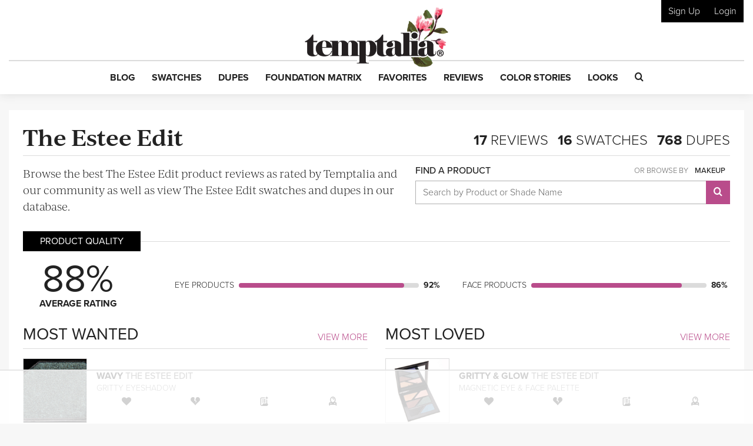

--- FILE ---
content_type: text/html; charset=UTF-8
request_url: https://www.temptalia.com/p/_brands/_the-estee-edit/
body_size: 24501
content:
<!DOCTYPE html>
<html lang="en-US">
<head>
<meta charset="UTF-8">
<meta name="viewport" content="width=device-width, initial-scale=1, shrink-to-fit=no">

<link rel="profile" href="https://gmpg.org/xfn/11">
<link rel="pingback" href="https://www.temptalia.com/xmlrpc.php">
<link rel="apple-touch-icon" sizes="57x57" href="/apple-touch-icon-57x57.png">
<link rel="apple-touch-icon" sizes="60x60" href="/apple-touch-icon-60x60.png">
<link rel="apple-touch-icon" sizes="72x72" href="/apple-touch-icon-72x72.png">
<link rel="apple-touch-icon" sizes="76x76" href="/apple-touch-icon-76x76.png">
<link rel="apple-touch-icon" sizes="114x114" href="/apple-touch-icon-114x114.png">
<link rel="apple-touch-icon" sizes="120x120" href="/apple-touch-icon-120x120.png">
<link rel="apple-touch-icon" sizes="144x144" href="/apple-touch-icon-144x144.png">
<link rel="apple-touch-icon" sizes="152x152" href="/apple-touch-icon-152x152.png">
<link rel="apple-touch-icon" sizes="180x180" href="/apple-touch-icon-180x180.png">
<link rel="icon" type="image/png" href="/favicon-32x32.png" sizes="32x32">
<link rel="icon" type="image/png" href="/favicon-194x194.png" sizes="194x194">
<link rel="icon" type="image/png" href="/favicon-96x96.png" sizes="96x96">
<link rel="icon" type="image/png" href="/android-chrome-192x192.png" sizes="192x192">
<link rel="icon" type="image/png" href="/favicon-16x16.png" sizes="16x16">
<link rel="manifest" href="/manifest.json">
<link rel="mask-icon" href="/safari-pinned-tab.svg" color="#5bbad5">
<meta name="msapplication-TileColor" content="#da532c">
<meta name="msapplication-TileImage" content="/mstile-144x144.png">
<meta name="theme-color" content="#ffffff">

<script>!function(){"use strict";var t=new URL(window.location.href),e=Array.from(t.searchParams.entries()).map(t=>`${t[0]}=${t[1]}`);const a=t=>t.replace(/\s/g,""),r=async t=>{const e={sha256Hash:"",sha1Hash:""};if(!("msCrypto"in window)&&"https:"===location.protocol&&"crypto"in window&&"TextEncoder"in window){const a=(new TextEncoder).encode(t),[r,o]=await Promise.all([n("SHA-256",a),n("SHA-1",a)]);e.sha256Hash=r,e.sha1Hash=o}return e},n=async(t,e)=>{const a=await crypto.subtle.digest(t,e);return Array.from(new Uint8Array(a)).map(t=>("00"+t.toString(16)).slice(-2)).join("")};function o(t){let e=!0;return Object.keys(t).forEach(a=>{0===t[a].length&&(e=!1)}),e}function s(){e.splice(i,1);var a="?"+e.join("&")+t.hash;history.replaceState(null,"",a)}for(var i=0;i<e.length;i++){var c="adt_ei",l=decodeURIComponent(e[i]);if(0===l.indexOf(c)){var h=l.split(c+"=")[1];if((t=>{const e=t.match(/((?=([a-zA-Z0-9._!#$%+^&*()[\]<>-]+))\2@[a-zA-Z0-9._-]+\.[a-zA-Z0-9._-]+)/gi);return e?e[0]:""})(a(h.toLowerCase()))){r(h).then(t=>{if(o(t)){var e={value:t,created:Date.now()};localStorage.setItem(c,JSON.stringify(e)),localStorage.setItem("adt_emsrc","url")}s()});break}s();break}}}();
</script><meta name='robots' content='index, follow, max-image-preview:large, max-snippet:-1, max-video-preview:-1' />

<script data-no-optimize="1" data-cfasync="false">
(function(w, d) {
	w.adthrive = w.adthrive || {};
	w.adthrive.cmd = w.adthrive.cmd || [];
	w.adthrive.plugin = 'adthrive-ads-3.5.6';
	w.adthrive.host = 'ads.adthrive.com';
	w.adthrive.integration = 'plugin';

	var commitParam = (w.adthriveCLS && w.adthriveCLS.bucket !== 'prod' && w.adthriveCLS.branch) ? '&commit=' + w.adthriveCLS.branch : '';

	var s = d.createElement('script');
	s.async = true;
	s.referrerpolicy='no-referrer-when-downgrade';
	s.src = 'https://' + w.adthrive.host + '/sites/62276f6e42428065811ed1f8/ads.min.js?referrer=' + w.encodeURIComponent(w.location.href) + commitParam + '&cb=' + (Math.floor(Math.random() * 100) + 1) + '';
	var n = d.getElementsByTagName('script')[0];
	n.parentNode.insertBefore(s, n);
})(window, document);
</script>
<link rel="dns-prefetch" href="https://ads.adthrive.com/"><link rel="preconnect" href="https://ads.adthrive.com/"><link rel="preconnect" href="https://ads.adthrive.com/" crossorigin>
	<!-- This site is optimized with the Yoast SEO plugin v18.9 - https://yoast.com/wordpress/plugins/seo/ -->
	<title>Best The Estee Edit Products | The Estee Edit Reviews + Swatches</title>
	<link rel="canonical" href="https://www.temptalia.com/p/_brands/_the-estee-edit/" />
	<meta property="og:locale" content="en_US" />
	<meta property="og:type" content="article" />
	<meta property="og:title" content="Best The Estee Edit Products | The Estee Edit Reviews + Swatches" />
	<meta property="og:url" content="https://www.temptalia.com/p/_brands/_the-estee-edit/" />
	<meta property="og:site_name" content="Temptalia: Makeup Reviews, Swatches, Dupes to Help You Shop Smarter!" />
	<meta name="twitter:card" content="summary" />
	<meta name="twitter:site" content="@temptalia" />
	<script type="application/ld+json" class="yoast-schema-graph">{"@context":"https://schema.org","@graph":[{"@type":"Organization","@id":"https://www.temptalia.com/#organization","name":"Temptalia LLC","url":"https://www.temptalia.com/","sameAs":["https://www.instagram.com/temptalia/","https://www.pinterest.com/temptalia/","https://www.youtube.com/user/temptalia/","https://www.facebook.com/temptalia/","https://twitter.com/temptalia"],"logo":{"@type":"ImageObject","inLanguage":"en-US","@id":"https://www.temptalia.com/#/schema/logo/image/","url":"https://www.temptalia.com/wp-content/uploads/2018/06/logo.jpg","contentUrl":"https://www.temptalia.com/wp-content/uploads/2018/06/logo.jpg","width":760,"height":316,"caption":"Temptalia LLC"},"image":{"@id":"https://www.temptalia.com/#/schema/logo/image/"}},{"@type":"WebSite","@id":"https://www.temptalia.com/#website","url":"https://www.temptalia.com/","name":"Temptalia: Makeup Reviews, Swatches, Dupes to Help You Shop Smarter!","description":"In-depth makeup reviews with swatches and dupes, plus what you need to know about new product launches and tips on how to use your makeup!","publisher":{"@id":"https://www.temptalia.com/#organization"},"potentialAction":[{"@type":"SearchAction","target":{"@type":"EntryPoint","urlTemplate":"https://www.temptalia.com/?s={search_term_string}"},"query-input":"required name=search_term_string"}],"inLanguage":"en-US"},{"@type":"CollectionPage","@id":"https://www.temptalia.com/p/_brands/_the-estee-edit/#webpage","url":"https://www.temptalia.com/p/_brands/_the-estee-edit/","name":"The Estee Edit | Beauty Product Database","isPartOf":{"@id":"https://www.temptalia.com/#website"},"breadcrumb":{"@id":"https://www.temptalia.com/p/_brands/_the-estee-edit/#breadcrumb"},"inLanguage":"en-US","potentialAction":[{"@type":"ReadAction","target":["https://www.temptalia.com/p/_brands/_the-estee-edit/"]}]},{"@type":"BreadcrumbList","@id":"https://www.temptalia.com/p/_brands/_the-estee-edit/#breadcrumb","itemListElement":[{"@type":"ListItem","position":1,"name":"Home","item":"https://www.temptalia.com/"},{"@type":"ListItem","position":2,"name":"Brands","item":"https://www.temptalia.com/p/_brands/"},{"@type":"ListItem","position":3,"name":"The Estee Edit"}]}]}</script>
	<!-- / Yoast SEO plugin. -->


<link rel='dns-prefetch' href='//www.google.com' />
<link rel='dns-prefetch' href='//z-na.amazon-adsystem.com' />
<link rel='dns-prefetch' href='//use.typekit.net' />
<link rel='dns-prefetch' href='//ajax.googleapis.com' />
<link rel='dns-prefetch' href='//www.google-analytics.com' />
<link rel='dns-prefetch' href='//www.googletagservices.com' />

<link rel="alternate" type="application/rss+xml" title="Temptalia: Makeup Reviews, Swatches, Dupes to Help You Shop Smarter! &raquo; Feed" href="https://www.temptalia.com/feed/" />
<link rel="alternate" type="application/rss+xml" title="Temptalia: Makeup Reviews, Swatches, Dupes to Help You Shop Smarter! &raquo; Comments Feed" href="https://www.temptalia.com/comments/feed/" />
<link rel="alternate" type="application/rss+xml" title="Temptalia: Makeup Reviews, Swatches, Dupes to Help You Shop Smarter! &raquo; The Estee Edit Product Category Feed" href="https://www.temptalia.com/p/_brands/_the-estee-edit/feed/" />
<script defer data-domain="temptalia.com" data-api="https://tempt.temptalia.workers.dev/tempt/event" src="https://tempt.temptalia.workers.dev/tempt/script.js"></script>
<!-- Global site tag (gtag.js) - Google Analytics -->
<script async src="https://www.googletagmanager.com/gtag/js?id=UA-293830-7"></script>
<script>
    window.dataLayer = window.dataLayer || [];
    function gtag(){dataLayer.push(arguments);}
    gtag('js', new Date());
    gtag('config', 'UA-293830-7', { 'anonymize_ip': true });
</script>
<style type="text/css">
img.wp-smiley,
img.emoji {
	display: inline !important;
	border: none !important;
	box-shadow: none !important;
	height: 1em !important;
	width: 1em !important;
	margin: 0 0.07em !important;
	vertical-align: -0.1em !important;
	background: none !important;
	padding: 0 !important;
}
</style>
	<link rel='stylesheet' id='wp-block-library-css'  href='https://www.temptalia.com/wp-includes/css/dist/block-library/style.min.css?ver=5.9.12' type='text/css' media='all' />
<link rel='stylesheet' id='bp-login-form-block-css'  href='https://www.temptalia.com/wp-content/plugins/buddypress/bp-core/css/blocks/login-form.min.css?ver=11.3.2' type='text/css' media='all' />
<link rel='stylesheet' id='bp-member-block-css'  href='https://www.temptalia.com/wp-content/plugins/buddypress/bp-members/css/blocks/member.min.css?ver=11.3.2' type='text/css' media='all' />
<link rel='stylesheet' id='bp-members-block-css'  href='https://www.temptalia.com/wp-content/plugins/buddypress/bp-members/css/blocks/members.min.css?ver=11.3.2' type='text/css' media='all' />
<link rel='stylesheet' id='bp-dynamic-members-block-css'  href='https://www.temptalia.com/wp-content/plugins/buddypress/bp-members/css/blocks/dynamic-members.min.css?ver=11.3.2' type='text/css' media='all' />
<link rel='stylesheet' id='bp-latest-activities-block-css'  href='https://www.temptalia.com/wp-content/plugins/buddypress/bp-activity/css/blocks/latest-activities.min.css?ver=11.3.2' type='text/css' media='all' />
<style id='global-styles-inline-css' type='text/css'>
body{--wp--preset--color--black: #000000;--wp--preset--color--cyan-bluish-gray: #abb8c3;--wp--preset--color--white: #ffffff;--wp--preset--color--pale-pink: #f78da7;--wp--preset--color--vivid-red: #cf2e2e;--wp--preset--color--luminous-vivid-orange: #ff6900;--wp--preset--color--luminous-vivid-amber: #fcb900;--wp--preset--color--light-green-cyan: #7bdcb5;--wp--preset--color--vivid-green-cyan: #00d084;--wp--preset--color--pale-cyan-blue: #8ed1fc;--wp--preset--color--vivid-cyan-blue: #0693e3;--wp--preset--color--vivid-purple: #9b51e0;--wp--preset--gradient--vivid-cyan-blue-to-vivid-purple: linear-gradient(135deg,rgba(6,147,227,1) 0%,rgb(155,81,224) 100%);--wp--preset--gradient--light-green-cyan-to-vivid-green-cyan: linear-gradient(135deg,rgb(122,220,180) 0%,rgb(0,208,130) 100%);--wp--preset--gradient--luminous-vivid-amber-to-luminous-vivid-orange: linear-gradient(135deg,rgba(252,185,0,1) 0%,rgba(255,105,0,1) 100%);--wp--preset--gradient--luminous-vivid-orange-to-vivid-red: linear-gradient(135deg,rgba(255,105,0,1) 0%,rgb(207,46,46) 100%);--wp--preset--gradient--very-light-gray-to-cyan-bluish-gray: linear-gradient(135deg,rgb(238,238,238) 0%,rgb(169,184,195) 100%);--wp--preset--gradient--cool-to-warm-spectrum: linear-gradient(135deg,rgb(74,234,220) 0%,rgb(151,120,209) 20%,rgb(207,42,186) 40%,rgb(238,44,130) 60%,rgb(251,105,98) 80%,rgb(254,248,76) 100%);--wp--preset--gradient--blush-light-purple: linear-gradient(135deg,rgb(255,206,236) 0%,rgb(152,150,240) 100%);--wp--preset--gradient--blush-bordeaux: linear-gradient(135deg,rgb(254,205,165) 0%,rgb(254,45,45) 50%,rgb(107,0,62) 100%);--wp--preset--gradient--luminous-dusk: linear-gradient(135deg,rgb(255,203,112) 0%,rgb(199,81,192) 50%,rgb(65,88,208) 100%);--wp--preset--gradient--pale-ocean: linear-gradient(135deg,rgb(255,245,203) 0%,rgb(182,227,212) 50%,rgb(51,167,181) 100%);--wp--preset--gradient--electric-grass: linear-gradient(135deg,rgb(202,248,128) 0%,rgb(113,206,126) 100%);--wp--preset--gradient--midnight: linear-gradient(135deg,rgb(2,3,129) 0%,rgb(40,116,252) 100%);--wp--preset--duotone--dark-grayscale: url('#wp-duotone-dark-grayscale');--wp--preset--duotone--grayscale: url('#wp-duotone-grayscale');--wp--preset--duotone--purple-yellow: url('#wp-duotone-purple-yellow');--wp--preset--duotone--blue-red: url('#wp-duotone-blue-red');--wp--preset--duotone--midnight: url('#wp-duotone-midnight');--wp--preset--duotone--magenta-yellow: url('#wp-duotone-magenta-yellow');--wp--preset--duotone--purple-green: url('#wp-duotone-purple-green');--wp--preset--duotone--blue-orange: url('#wp-duotone-blue-orange');--wp--preset--font-size--small: 13px;--wp--preset--font-size--medium: 20px;--wp--preset--font-size--large: 36px;--wp--preset--font-size--x-large: 42px;}.has-black-color{color: var(--wp--preset--color--black) !important;}.has-cyan-bluish-gray-color{color: var(--wp--preset--color--cyan-bluish-gray) !important;}.has-white-color{color: var(--wp--preset--color--white) !important;}.has-pale-pink-color{color: var(--wp--preset--color--pale-pink) !important;}.has-vivid-red-color{color: var(--wp--preset--color--vivid-red) !important;}.has-luminous-vivid-orange-color{color: var(--wp--preset--color--luminous-vivid-orange) !important;}.has-luminous-vivid-amber-color{color: var(--wp--preset--color--luminous-vivid-amber) !important;}.has-light-green-cyan-color{color: var(--wp--preset--color--light-green-cyan) !important;}.has-vivid-green-cyan-color{color: var(--wp--preset--color--vivid-green-cyan) !important;}.has-pale-cyan-blue-color{color: var(--wp--preset--color--pale-cyan-blue) !important;}.has-vivid-cyan-blue-color{color: var(--wp--preset--color--vivid-cyan-blue) !important;}.has-vivid-purple-color{color: var(--wp--preset--color--vivid-purple) !important;}.has-black-background-color{background-color: var(--wp--preset--color--black) !important;}.has-cyan-bluish-gray-background-color{background-color: var(--wp--preset--color--cyan-bluish-gray) !important;}.has-white-background-color{background-color: var(--wp--preset--color--white) !important;}.has-pale-pink-background-color{background-color: var(--wp--preset--color--pale-pink) !important;}.has-vivid-red-background-color{background-color: var(--wp--preset--color--vivid-red) !important;}.has-luminous-vivid-orange-background-color{background-color: var(--wp--preset--color--luminous-vivid-orange) !important;}.has-luminous-vivid-amber-background-color{background-color: var(--wp--preset--color--luminous-vivid-amber) !important;}.has-light-green-cyan-background-color{background-color: var(--wp--preset--color--light-green-cyan) !important;}.has-vivid-green-cyan-background-color{background-color: var(--wp--preset--color--vivid-green-cyan) !important;}.has-pale-cyan-blue-background-color{background-color: var(--wp--preset--color--pale-cyan-blue) !important;}.has-vivid-cyan-blue-background-color{background-color: var(--wp--preset--color--vivid-cyan-blue) !important;}.has-vivid-purple-background-color{background-color: var(--wp--preset--color--vivid-purple) !important;}.has-black-border-color{border-color: var(--wp--preset--color--black) !important;}.has-cyan-bluish-gray-border-color{border-color: var(--wp--preset--color--cyan-bluish-gray) !important;}.has-white-border-color{border-color: var(--wp--preset--color--white) !important;}.has-pale-pink-border-color{border-color: var(--wp--preset--color--pale-pink) !important;}.has-vivid-red-border-color{border-color: var(--wp--preset--color--vivid-red) !important;}.has-luminous-vivid-orange-border-color{border-color: var(--wp--preset--color--luminous-vivid-orange) !important;}.has-luminous-vivid-amber-border-color{border-color: var(--wp--preset--color--luminous-vivid-amber) !important;}.has-light-green-cyan-border-color{border-color: var(--wp--preset--color--light-green-cyan) !important;}.has-vivid-green-cyan-border-color{border-color: var(--wp--preset--color--vivid-green-cyan) !important;}.has-pale-cyan-blue-border-color{border-color: var(--wp--preset--color--pale-cyan-blue) !important;}.has-vivid-cyan-blue-border-color{border-color: var(--wp--preset--color--vivid-cyan-blue) !important;}.has-vivid-purple-border-color{border-color: var(--wp--preset--color--vivid-purple) !important;}.has-vivid-cyan-blue-to-vivid-purple-gradient-background{background: var(--wp--preset--gradient--vivid-cyan-blue-to-vivid-purple) !important;}.has-light-green-cyan-to-vivid-green-cyan-gradient-background{background: var(--wp--preset--gradient--light-green-cyan-to-vivid-green-cyan) !important;}.has-luminous-vivid-amber-to-luminous-vivid-orange-gradient-background{background: var(--wp--preset--gradient--luminous-vivid-amber-to-luminous-vivid-orange) !important;}.has-luminous-vivid-orange-to-vivid-red-gradient-background{background: var(--wp--preset--gradient--luminous-vivid-orange-to-vivid-red) !important;}.has-very-light-gray-to-cyan-bluish-gray-gradient-background{background: var(--wp--preset--gradient--very-light-gray-to-cyan-bluish-gray) !important;}.has-cool-to-warm-spectrum-gradient-background{background: var(--wp--preset--gradient--cool-to-warm-spectrum) !important;}.has-blush-light-purple-gradient-background{background: var(--wp--preset--gradient--blush-light-purple) !important;}.has-blush-bordeaux-gradient-background{background: var(--wp--preset--gradient--blush-bordeaux) !important;}.has-luminous-dusk-gradient-background{background: var(--wp--preset--gradient--luminous-dusk) !important;}.has-pale-ocean-gradient-background{background: var(--wp--preset--gradient--pale-ocean) !important;}.has-electric-grass-gradient-background{background: var(--wp--preset--gradient--electric-grass) !important;}.has-midnight-gradient-background{background: var(--wp--preset--gradient--midnight) !important;}.has-small-font-size{font-size: var(--wp--preset--font-size--small) !important;}.has-medium-font-size{font-size: var(--wp--preset--font-size--medium) !important;}.has-large-font-size{font-size: var(--wp--preset--font-size--large) !important;}.has-x-large-font-size{font-size: var(--wp--preset--font-size--x-large) !important;}
</style>
<link rel='stylesheet' id='bp-legacy-css-css'  href='https://www.temptalia.com/wp-content/plugins/buddypress/bp-templates/bp-legacy/css/buddypress.min.css?ver=11.3.2' type='text/css' media='screen' />
<link rel='stylesheet' id='contact-form-7-css'  href='https://www.temptalia.com/wp-content/plugins/contact-form-7/includes/css/styles.css?ver=5.5.6.1' type='text/css' media='all' />
<link rel='stylesheet' id='stcr-style-css'  href='https://www.temptalia.com/wp-content/plugins/subscribe-to-comments-reloaded/includes/css/stcr-style.css?ver=5.9.12' type='text/css' media='all' />
<link rel='stylesheet' id='mc4wp-form-themes-css'  href='https://www.temptalia.com/wp-content/plugins/mailchimp-for-wp/assets/css/form-themes.css?ver=4.9.11' type='text/css' media='all' />
<link rel='stylesheet' id='typekit-font-css'  href='https://use.typekit.net/yea8fhh.css?ver=5.9.12' type='text/css' media='all' />
<link rel='stylesheet' id='temptalia-style-css'  href='https://www.temptalia.com/wp-content/themes/temptalia-2016/style.css?ver=2.0.04' type='text/css' media='all' />
<style id='akismet-widget-style-inline-css' type='text/css'>

			.a-stats {
				--akismet-color-mid-green: #357b49;
				--akismet-color-white: #fff;
				--akismet-color-light-grey: #f6f7f7;

				max-width: 350px;
				width: auto;
			}

			.a-stats * {
				all: unset;
				box-sizing: border-box;
			}

			.a-stats strong {
				font-weight: 600;
			}

			.a-stats a.a-stats__link,
			.a-stats a.a-stats__link:visited,
			.a-stats a.a-stats__link:active {
				background: var(--akismet-color-mid-green);
				border: none;
				box-shadow: none;
				border-radius: 8px;
				color: var(--akismet-color-white);
				cursor: pointer;
				display: block;
				font-family: -apple-system, BlinkMacSystemFont, 'Segoe UI', 'Roboto', 'Oxygen-Sans', 'Ubuntu', 'Cantarell', 'Helvetica Neue', sans-serif;
				font-weight: 500;
				padding: 12px;
				text-align: center;
				text-decoration: none;
				transition: all 0.2s ease;
			}

			/* Extra specificity to deal with TwentyTwentyOne focus style */
			.widget .a-stats a.a-stats__link:focus {
				background: var(--akismet-color-mid-green);
				color: var(--akismet-color-white);
				text-decoration: none;
			}

			.a-stats a.a-stats__link:hover {
				filter: brightness(110%);
				box-shadow: 0 4px 12px rgba(0, 0, 0, 0.06), 0 0 2px rgba(0, 0, 0, 0.16);
			}

			.a-stats .count {
				color: var(--akismet-color-white);
				display: block;
				font-size: 1.5em;
				line-height: 1.4;
				padding: 0 13px;
				white-space: nowrap;
			}
		
</style>
<script type='text/javascript' src='https://ajax.googleapis.com/ajax/libs/jquery/2.2.2/jquery.min.js?ver=2.2.2' id='jquery-js'></script>
<script type='text/javascript' id='bp-confirm-js-extra'>
/* <![CDATA[ */
var BP_Confirm = {"are_you_sure":"Are you sure?"};
/* ]]> */
</script>
<script type='text/javascript' src='https://www.temptalia.com/wp-content/plugins/buddypress/bp-core/js/confirm.min.js?ver=11.3.2' id='bp-confirm-js'></script>
<script type='text/javascript' src='https://www.temptalia.com/wp-content/plugins/buddypress/bp-core/js/widget-members.min.js?ver=11.3.2' id='bp-widget-members-js'></script>
<script type='text/javascript' src='https://www.temptalia.com/wp-content/plugins/buddypress/bp-core/js/jquery-query.min.js?ver=11.3.2' id='bp-jquery-query-js'></script>
<script type='text/javascript' src='https://www.temptalia.com/wp-content/plugins/buddypress/bp-core/js/vendor/jquery-cookie.min.js?ver=11.3.2' id='bp-jquery-cookie-js'></script>
<script type='text/javascript' src='https://www.temptalia.com/wp-content/plugins/buddypress/bp-core/js/vendor/jquery-scroll-to.min.js?ver=11.3.2' id='bp-jquery-scroll-to-js'></script>
<script type='text/javascript' id='bp-legacy-js-js-extra'>
/* <![CDATA[ */
var BP_DTheme = {"accepted":"Accepted","close":"Close","comments":"comments","leave_group_confirm":"Are you sure you want to leave this group?","mark_as_fav":"Favorite","my_favs":"My Favorites","rejected":"Rejected","remove_fav":"Remove Favorite","show_all":"Show all","show_all_comments":"Show all comments for this thread","show_x_comments":"Show all comments (%d)","unsaved_changes":"Your profile has unsaved changes. If you leave the page, the changes will be lost.","view":"View","store_filter_settings":""};
/* ]]> */
</script>
<script type='text/javascript' src='https://www.temptalia.com/wp-content/plugins/buddypress/bp-templates/bp-legacy/js/buddypress.min.js?ver=11.3.2' id='bp-legacy-js-js'></script>
<script type='text/javascript' src='https://www.temptalia.com/wp-content/plugins/temptalia/js/temptalia-early.js?ver=1.0.5' id='temptalia-early-js'></script>
<script type='text/javascript' src='https://www.temptalia.com/wp-content/plugins/temptalia/js/slideout.js?ver=1.0.0' id='js-slideout-js'></script>
<link rel="https://api.w.org/" href="https://www.temptalia.com/wp-json/" /><link rel="EditURI" type="application/rsd+xml" title="RSD" href="https://www.temptalia.com/xmlrpc.php?rsd" />
<link rel="wlwmanifest" type="application/wlwmanifest+xml" href="https://www.temptalia.com/wp-includes/wlwmanifest.xml" /> 
<meta name="generator" content="WordPress 5.9.12" />

	<script type="text/javascript">var ajaxurl = 'https://www.temptalia.com/wp-admin/admin-ajax.php';</script>

        <!-- Google Tag Manager -->
        <script>(function(w,d,s,l,i){w[l]=w[l]||[];w[l].push({'gtm.start':
                    new Date().getTime(),event:'gtm.js'});var f=d.getElementsByTagName(s)[0],
                j=d.createElement(s),dl=l!='dataLayer'?'&l='+l:'';j.async=true;j.src=
                'https://www.googletagmanager.com/gtm.js?id='+i+dl;f.parentNode.insertBefore(j,f);
            })(window,document,'script','dataLayer','GTM-N3BQ6Q3');</script>
        <!-- End Google Tag Manager -->
        <script>
            const temptalia_category = "Product - Brand";
        </script>
		        <script>
            var _comscore = _comscore || [];
            _comscore.push({c1: "2", c2: "22559537"});
            (function () {
                var s = document.createElement("script"), el = document.getElementsByTagName("script")[0];
                s.async = true;
                s.src = (document.location.protocol == "https:" ? "https://sb" : "http://b") + ".scorecardresearch.com/beacon.js";
                el.parentNode.insertBefore(s, el);
            })();
        </script>
        <noscript>
            <img src="https://sb.scorecardresearch.com/p?c1=2&c2=22559537&cv=2.0&cj=1"/>
        </noscript>        <!-- Twitter universal website tag code -->
        <script>
            !function(e,t,n,s,u,a){e.twq||(s=e.twq=function(){s.exe?s.exe.apply(s,arguments):s.queue.push(arguments);
            },s.version='1.1',s.queue=[],u=t.createElement(n),u.async=!0,u.src='//static.ads-twitter.com/uwt.js',
                a=t.getElementsByTagName(n)[0],a.parentNode.insertBefore(u,a))}(window,document,'script');
            // Insert Twitter Pixel ID and Standard Event data below
            twq('init','o8n0r');
            twq('track','PageView');
        </script>
        <!-- End Twitter universal website tag code -->
        <noscript><style id="rocket-lazyload-nojs-css">.rll-youtube-player, [data-lazy-src]{display:none !important;}</style></noscript><script>
    var trackOutboundLink = function(url) {
        ga('send', 'event', 'outbound', 'click', url, {
            'transport': 'beacon',
            'hitCallback': function(){document.location = url;}
        });
    }
</script>
</head><body class="bp-legacy archive tax-product_category term-_the-estee-edit term-13997 product-brand no-js">        <!-- Google Tag Manager (noscript) -->
        <noscript><iframe src="https://www.googletagmanager.com/ns.html?id=GTM-N3BQ6Q3" height="0" width="0" style="display:none;visibility:hidden"></iframe></noscript>
        <!-- End Google Tag Manager (noscript) -->
		<svg xmlns="http://www.w3.org/2000/svg" viewBox="0 0 0 0" width="0" height="0" focusable="false" role="none" style="visibility: hidden; position: absolute; left: -9999px; overflow: hidden;" ><defs><filter id="wp-duotone-dark-grayscale"><feColorMatrix color-interpolation-filters="sRGB" type="matrix" values=" .299 .587 .114 0 0 .299 .587 .114 0 0 .299 .587 .114 0 0 .299 .587 .114 0 0 " /><feComponentTransfer color-interpolation-filters="sRGB" ><feFuncR type="table" tableValues="0 0.49803921568627" /><feFuncG type="table" tableValues="0 0.49803921568627" /><feFuncB type="table" tableValues="0 0.49803921568627" /><feFuncA type="table" tableValues="1 1" /></feComponentTransfer><feComposite in2="SourceGraphic" operator="in" /></filter></defs></svg><svg xmlns="http://www.w3.org/2000/svg" viewBox="0 0 0 0" width="0" height="0" focusable="false" role="none" style="visibility: hidden; position: absolute; left: -9999px; overflow: hidden;" ><defs><filter id="wp-duotone-grayscale"><feColorMatrix color-interpolation-filters="sRGB" type="matrix" values=" .299 .587 .114 0 0 .299 .587 .114 0 0 .299 .587 .114 0 0 .299 .587 .114 0 0 " /><feComponentTransfer color-interpolation-filters="sRGB" ><feFuncR type="table" tableValues="0 1" /><feFuncG type="table" tableValues="0 1" /><feFuncB type="table" tableValues="0 1" /><feFuncA type="table" tableValues="1 1" /></feComponentTransfer><feComposite in2="SourceGraphic" operator="in" /></filter></defs></svg><svg xmlns="http://www.w3.org/2000/svg" viewBox="0 0 0 0" width="0" height="0" focusable="false" role="none" style="visibility: hidden; position: absolute; left: -9999px; overflow: hidden;" ><defs><filter id="wp-duotone-purple-yellow"><feColorMatrix color-interpolation-filters="sRGB" type="matrix" values=" .299 .587 .114 0 0 .299 .587 .114 0 0 .299 .587 .114 0 0 .299 .587 .114 0 0 " /><feComponentTransfer color-interpolation-filters="sRGB" ><feFuncR type="table" tableValues="0.54901960784314 0.98823529411765" /><feFuncG type="table" tableValues="0 1" /><feFuncB type="table" tableValues="0.71764705882353 0.25490196078431" /><feFuncA type="table" tableValues="1 1" /></feComponentTransfer><feComposite in2="SourceGraphic" operator="in" /></filter></defs></svg><svg xmlns="http://www.w3.org/2000/svg" viewBox="0 0 0 0" width="0" height="0" focusable="false" role="none" style="visibility: hidden; position: absolute; left: -9999px; overflow: hidden;" ><defs><filter id="wp-duotone-blue-red"><feColorMatrix color-interpolation-filters="sRGB" type="matrix" values=" .299 .587 .114 0 0 .299 .587 .114 0 0 .299 .587 .114 0 0 .299 .587 .114 0 0 " /><feComponentTransfer color-interpolation-filters="sRGB" ><feFuncR type="table" tableValues="0 1" /><feFuncG type="table" tableValues="0 0.27843137254902" /><feFuncB type="table" tableValues="0.5921568627451 0.27843137254902" /><feFuncA type="table" tableValues="1 1" /></feComponentTransfer><feComposite in2="SourceGraphic" operator="in" /></filter></defs></svg><svg xmlns="http://www.w3.org/2000/svg" viewBox="0 0 0 0" width="0" height="0" focusable="false" role="none" style="visibility: hidden; position: absolute; left: -9999px; overflow: hidden;" ><defs><filter id="wp-duotone-midnight"><feColorMatrix color-interpolation-filters="sRGB" type="matrix" values=" .299 .587 .114 0 0 .299 .587 .114 0 0 .299 .587 .114 0 0 .299 .587 .114 0 0 " /><feComponentTransfer color-interpolation-filters="sRGB" ><feFuncR type="table" tableValues="0 0" /><feFuncG type="table" tableValues="0 0.64705882352941" /><feFuncB type="table" tableValues="0 1" /><feFuncA type="table" tableValues="1 1" /></feComponentTransfer><feComposite in2="SourceGraphic" operator="in" /></filter></defs></svg><svg xmlns="http://www.w3.org/2000/svg" viewBox="0 0 0 0" width="0" height="0" focusable="false" role="none" style="visibility: hidden; position: absolute; left: -9999px; overflow: hidden;" ><defs><filter id="wp-duotone-magenta-yellow"><feColorMatrix color-interpolation-filters="sRGB" type="matrix" values=" .299 .587 .114 0 0 .299 .587 .114 0 0 .299 .587 .114 0 0 .299 .587 .114 0 0 " /><feComponentTransfer color-interpolation-filters="sRGB" ><feFuncR type="table" tableValues="0.78039215686275 1" /><feFuncG type="table" tableValues="0 0.94901960784314" /><feFuncB type="table" tableValues="0.35294117647059 0.47058823529412" /><feFuncA type="table" tableValues="1 1" /></feComponentTransfer><feComposite in2="SourceGraphic" operator="in" /></filter></defs></svg><svg xmlns="http://www.w3.org/2000/svg" viewBox="0 0 0 0" width="0" height="0" focusable="false" role="none" style="visibility: hidden; position: absolute; left: -9999px; overflow: hidden;" ><defs><filter id="wp-duotone-purple-green"><feColorMatrix color-interpolation-filters="sRGB" type="matrix" values=" .299 .587 .114 0 0 .299 .587 .114 0 0 .299 .587 .114 0 0 .299 .587 .114 0 0 " /><feComponentTransfer color-interpolation-filters="sRGB" ><feFuncR type="table" tableValues="0.65098039215686 0.40392156862745" /><feFuncG type="table" tableValues="0 1" /><feFuncB type="table" tableValues="0.44705882352941 0.4" /><feFuncA type="table" tableValues="1 1" /></feComponentTransfer><feComposite in2="SourceGraphic" operator="in" /></filter></defs></svg><svg xmlns="http://www.w3.org/2000/svg" viewBox="0 0 0 0" width="0" height="0" focusable="false" role="none" style="visibility: hidden; position: absolute; left: -9999px; overflow: hidden;" ><defs><filter id="wp-duotone-blue-orange"><feColorMatrix color-interpolation-filters="sRGB" type="matrix" values=" .299 .587 .114 0 0 .299 .587 .114 0 0 .299 .587 .114 0 0 .299 .587 .114 0 0 " /><feComponentTransfer color-interpolation-filters="sRGB" ><feFuncR type="table" tableValues="0.098039215686275 1" /><feFuncG type="table" tableValues="0 0.66274509803922" /><feFuncB type="table" tableValues="0.84705882352941 0.41960784313725" /><feFuncA type="table" tableValues="1 1" /></feComponentTransfer><feComposite in2="SourceGraphic" operator="in" /></filter></defs></svg>    <a class="sr-only" href="#primaryContainer">Skip to content</a>
    <div id="mobileNavigation" class="mobile-header bb-g6-1 d-lg-none search-container">
        <nav class="mobile-logo-wrapper nav align-items-center">
        <a class="nav-link brand mr-auto" href="https://www.temptalia.com" style="width:152px;">
            <img class="img-fluid d-inline-block skip-lazy" src="https://www.temptalia.com/wp-content/themes/temptalia-2016/media/images/logo-small-120.png"
                 srcset="https://www.temptalia.com/wp-content/themes/temptalia-2016/media/images/logo-small-120.png 120w,
             https://www.temptalia.com/wp-content/themes/temptalia-2016/media/images/logo-small-240.png 240w,
             https://www.temptalia.com/wp-content/themes/temptalia-2016/media/images/logo-small-360.png 360w,
             https://www.temptalia.com/wp-content/themes/temptalia-2016/media/images/logo-small-480.png 480w" alt="Temptalia Logo" data-pin-nopin="1">
        </a>
                            <a class="nav-link sign-up-button" href="https://www.temptalia.com/register/">
                Sign Up
            </a>
            <a class="nav-link login-button" href="https://www.temptalia.com/wp-login.php?redirect_to=%2F%2Fwww.temptalia.com%2Fp%2F_brands%2F_the-estee-edit%2F">
                Login
            </a>
                        <a class="nav-link btn btn-link navbar-toggler nav-search"><span class="icon-search"></span></a>
    </nav>
    <div class="search-field w-100 d-none">
        <form action="/">
            <div class="input-group">
                <input class="form-control search-input" type="search" name="s" placeholder="Search Temptalia...">
                <div class="nav-search-close clickable input-group-append">
                    <span class="input-group-text icon-close"></span>
                </div>
            </div>
        </form>
    </div>
    <nav class="nav mobile-navigation bg-gray-lightest">
        <a class="nav-link nav-expander">Reviews</a>
        <ul class="mobile-dropdown">
            <li class="dropdown-header">Reviews
                <div class="float-right">
                    <span class="nav-close icon-close f-0"></span>
                </div>
            </li>
            <li>
                <a href="https://www.temptalia.com/product/">
                    All Products
                    <div class="float-right">
                        <span class="text-gray icon-chevron-right f-0"></span>
                    </div>
                </a>
            </li>
            <li>
                <a href="https://www.temptalia.com/product/#find">
                    Find a Review
                    <div class="float-right">
                        <span class="text-gray icon-chevron-right f-0"></span>
                    </div>
                </a>
            </li>
            <li>
                <a href="https://www.temptalia.com/product/#type">
                    Browse by Type
                    <div class="float-right">
                        <span class="text-gray icon-chevron-right f-0"></span>
                    </div>
                </a>
            </li>
            <li>
                <a href="https://www.temptalia.com/product/#brand">
                    Browse by Brand
                    <div class="float-right">
                        <span class="text-gray icon-chevron-right f-0"></span>
                    </div>
                </a>
            </li>
            <li>
                <a href="https://www.temptalia.com/product/#popular">
                    Popular Products
                    <div class="float-right">
                        <span class="text-gray icon-chevron-right f-0"></span>
                    </div>
                </a>
            </li>
        </ul>
        <a class="nav-link nav-expander" href>
            Makeup<br class="d-sm-none"> Dupes
        </a>
        <ul class="mobile-dropdown">
            <li class="dropdown-header">The Dupe List
                <div class="float-right">
                    <span class="nav-close icon-close f-0"></span>
                </div>
            </li>
            <li>
                <a href="https://www.temptalia.com/makeup-dupe-list/">
                    Find Product Dupes
                    <div class="float-right">
                        <span class="text-gray icon-chevron-right f-0"></span>
                    </div>
                </a>
            </li>
            <li>
                <a href="https://www.temptalia.com/makeup-dupe-list/">
                    Compare Any Two Palettes
                    <div class="float-right">
                        <span class="text-gray icon-chevron-right f-0"></span>
                    </div>
                </a>
            </li>
            <li>
                <a href="https://www.temptalia.com/submit-dupe/">
                    Submit a Dupe
                    <div class="float-right">
                        <span class="text-gray icon-chevron-right f-0"></span>
                    </div>
                </a>
            </li>
        </ul>
        <a class="nav-link nav-expander" href>
            Foundation<br class="d-sm-none"> Matrix
        </a>
        <ul class="mobile-dropdown">
            <li class="dropdown-header">Foundation Matching
                <div class="float-right">
                    <span class="nav-close icon-close f-0"></span>
                </div>
            </li>
            <li>
                <a href="https://www.temptalia.com/foundation-matrix/">
                    Foundation Matrix
                    <div class="float-right">
                        <span class="text-gray icon-chevron-right f-0"></span>
                    </div>
                </a>
            </li>
            <li>
                <a href="https://www.temptalia.com/foundation-matrix/existing/">
                    Use Existing Shade
                    <div class="float-right">
                        <span class="text-gray icon-chevron-right f-0"></span>
                    </div>
                </a>
            </li>
            <li>
                <a href="https://www.temptalia.com/foundation-matrix/scratch/">
                    Start from Scratch
                    <div class="float-right">
                        <span class="text-gray icon-chevron-right f-0"></span>
                    </div>
                </a>
            </li>
        </ul>
        <a class="nav-link nav-expander" href>
            Swatches
        </a>
        <ul class="mobile-dropdown">
            <li class="dropdown-header">Browse Swatches
                <div class="float-right">
                    <span class="nav-close icon-close f-0"></span>
                </div>
            </li>
            <li>
                <a href="https://www.temptalia.com/swatch-gallery/">
                    The Swatch Gallery
                    <div class="float-right">
                        <span class="text-gray icon-chevron-right f-0"></span>
                    </div>
                </a>
            </li>
            <li>
                <a href="https://www.temptalia.com/swatch-gallery/#formula">
                    By Product
                    <div class="float-right">
                        <span class="text-gray icon-chevron-right f-0"></span>
                    </div>
                </a>
            </li>
            <li>
                <a href="https://www.temptalia.com/swatch-gallery/#color">
                    By Color or Type
                    <div class="float-right">
                        <span class="text-gray icon-chevron-right f-0"></span>
                    </div>
                </a>
            </li>
            <li>
                <a href="https://www.temptalia.com/swatch-gallery/#sbs">
                    Compare Any Two
                    <div class="float-right">
                        <span class="text-gray icon-chevron-right f-0"></span>
                    </div>
                </a>
            </li>
        </ul>
        <a class="nav-link nav-expander" href>
            More
        </a>
        <ul class="mobile-dropdown more-menu">
            <li class="dropdown-header">More Sections Below
                <div class="float-right">
                    <span class="nav-close icon-close f-0"></span>
                </div>
            </li>
            <li class="dropdown-subheader">Blog</li>
            <li><a href="https://www.temptalia.com/blog/">
                    Full Blog
                    <div class="float-right">
                        <span class="text-gray icon-chevron-right f-0"></span>
                    </div>
                </a>
            </li>
            <li><a href="https://www.temptalia.com/category/features/bargains-sales/">
                    Deals
                    <div class="float-right">
                        <span class="text-gray icon-chevron-right f-0"></span>
                    </div>
                </a>
            </li>
            <li><a href="https://www.temptalia.com/category/latest-collections/">
                    Launches
                    <div class="float-right">
                        <span class="text-gray icon-chevron-right f-0"></span>
                    </div>
                </a></li>
            <li><a href="https://www.temptalia.com/category/features/editorials/">
                    Editorials
                    <div class="float-right">
                        <span class="text-gray icon-chevron-right f-0"></span>
                    </div>
                </a></li>
            <li><a href="https://www.temptalia.com/category/features/makeup-tips/">
                    Makeup Tips
                    <div class="float-right">
                        <span class="text-gray icon-chevron-right f-0"></span>
                    </div>
                </a></li>
            <li><a href="https://www.temptalia.com/category/features/makeup-storage-solutions/">
                    Makeup Storage
                    <div class="float-right">
                        <span class="text-gray icon-chevron-right f-0"></span>
                    </div>
                </a></li>
            <li><a href="https://www.temptalia.com/category/features/sneak-peeks-swatches/">
                    Sneak Peeks
                    <div class="float-right">
                        <span class="text-gray icon-chevron-right f-0"></span>
                    </div>
                </a></li>
            <li><a href="https://www.temptalia.com/category/features/">
                    Weekly Features
                    <div class="float-right">
                        <span class="text-gray icon-chevron-right f-0"></span>
                    </div>
                </a></li>
            <li><a href="https://www.temptalia.com/brands/">
                    Posts by Brand
                    <div class="float-right">
                        <span class="text-gray icon-chevron-right f-0"></span>
                    </div>
                </a></li>
            <li class="dropdown-subheader">Recommendations</li>
            <li><a href="https://www.temptalia.com/category/features/best-of-recommendations/">
                    Best of Lists
                    <div class="float-right">
                        <span class="text-gray icon-chevron-right f-0"></span>
                    </div>
                </a></li>
            <li><a href="https://www.temptalia.com/favorites/">
                    Editor's Favorites
                    <div class="float-right">
                        <span class="text-gray icon-chevron-right f-0"></span>
                    </div>
                </a></li>
            <li><a href="https://www.temptalia.com/category/features/round-ups/">
                    Round-ups
                    <div class="float-right">
                        <span class="text-gray icon-chevron-right f-0"></span>
                    </div>
                </a></li>
            <li class="dropdown-subheader">Inspiration &amp; Looks</li>
            <li><a href="https://www.temptalia.com/members/temptalia/color-stories/">
                    Editor's Color Stories
                    <div class="float-right">
                        <span class="text-gray icon-chevron-right f-0"></span>
                    </div>
                </a></li>
            <li><a href="https://www.temptalia.com/members/temptalia/looks/">
                    Editor's Looks
                    <div class="float-right">
                        <span class="text-gray icon-chevron-right f-0"></span>
                    </div>
                </a></li>
            <li><a href="https://www.temptalia.com/category/features/makeup-look-ideas/">
                    Look Ideas
                    <div class="float-right">
                        <span class="text-gray icon-chevron-right f-0"></span>
                    </div>
                </a></li>
            <li><a href="https://www.temptalia.com/color-story/">
                    Color Stories
                    <div class="float-right">
                        <span class="text-gray icon-chevron-right f-0"></span>
                    </div>
                </a></li>
            <li><a href="https://www.temptalia.com/looks/">
                    All Looks
                    <div class="float-right">
                        <span class="text-gray icon-chevron-right f-0"></span>
                    </div>
                </a></li>

            <li><a href="https://www.temptalia.com/create-color-story/">
                    Create a Color Story
                    <div class="float-right">
                        <span class="text-gray icon-chevron-right f-0"></span>
                    </div>
                </a></li>
        </ul>
    </nav>
    <div class="filters-wrapper"></div>
</div>
<div class="mobile-header-spacer has-countdown d-lg-none"></div><div id="primaryNavigation" class="bg-white sans-serif d-none d-lg-block">
        <div class="container relative primary-nav-wrap">
        <div class="absolute top right mr-4 bg-black secondary-nav">
                        <ul class="track-container-links nav nav-pills f-3" data-trackaction="User Navigation">
                <li class="nav-item">
                    <a class="nav-link px-3" href="https://www.temptalia.com/register/">Sign Up</a>
                </li>
                <li class="nav-item">
                    <a class="nav-link px-3" href="https://www.temptalia.com/wp-login.php?redirect_to=%2F%2Fwww.temptalia.com%2Fp%2F_brands%2F_the-estee-edit%2F">Login</a>
                </li>
            </ul>
                </div>
        <div class="logo-header text-center pt-3 bb-g6-2">
            <a class="d-inline-block" href="https://www.temptalia.com"  style="max-width: 244px;">
                <img class="img-fluid" src="data:image/svg+xml,%3Csvg%20xmlns='http://www.w3.org/2000/svg'%20viewBox='0%200%200%200'%3E%3C/svg%3E" data-lazy-srcset="https://www.temptalia.com/wp-content/themes/temptalia-2016/media/images/logo-244.png 244w, https://www.temptalia.com/wp-content/themes/temptalia-2016/media/images/logo-488.png 488w, https://www.temptalia.com/wp-content/themes/temptalia-2016/media/images/logo-732.png 732w" alt="Temptalia Logo" data-pin-nopin="1" data-lazy-src="https://www.temptalia.com/wp-content/themes/temptalia-2016/media/images/logo-244.png"><noscript><img class="img-fluid" src="https://www.temptalia.com/wp-content/themes/temptalia-2016/media/images/logo-244.png" srcset="https://www.temptalia.com/wp-content/themes/temptalia-2016/media/images/logo-244.png 244w, https://www.temptalia.com/wp-content/themes/temptalia-2016/media/images/logo-488.png 488w, https://www.temptalia.com/wp-content/themes/temptalia-2016/media/images/logo-732.png 732w" alt="Temptalia Logo" data-pin-nopin="1"></noscript>
            </a>
        </div>
        <nav class="primary-nav nav search-container p-0 d-flex justify-content-center" aria-label="Main">
            <ul class="nav-menu">
                <li class="top-nav-item">
                    <a href="https://www.temptalia.com/blog/" aria-haspopup="true" aria-expanded="false">
                        <span class="text-uppercase bold">Blog</span>
                    </a>
                    <div class="sub-nav bt-g6-1 text-uppercase text-base">
                        <div class="row m-0">
                            <div class="col-sm-6 sub-nav-group br-g6-1">
                                <ul id="navFeatures" class="nav flex-column py-4 pr-0">
                                    <li class="nav-item" data-menu="deals">
                                        <a href="https://www.temptalia.com/category/features/bargains-sales/"
                                           data-menu="deals" aria-expanded="false">Deals &amp; Sales
                                        </a>
                                        <button class="sr-only btn btn-secondary btn-sm py-0"
                                                aria-expanded="true">
                                            <span aria-hidden="true" class="icon-chevron-right"></span>
                                            Show submenu for "Deals &amp; Sales"</button>
                                    </li>
                                    <li class="nav-item" data-menu="launches">
                                        <a href="https://www.temptalia.com/category/latest-collections/"
                                           data-menu="launches" aria-expanded="false">
                                            Launches
                                        </a>
                                        <button class="sr-only btn btn-secondary btn-sm py-0"
                                                aria-expanded="false">
                                            <span aria-hidden="true" class="icon-chevron-right"></span>
                                            Show submenu for "Launches"</button>
                                    </li>
                                    <li class="nav-item" data-menu="reviews">
                                        <a href="https://www.temptalia.com/reviews/"
                                           data-menu="reviews" aria-expanded="false">Reviews</a>
                                        <button class="sr-only btn btn-secondary btn-sm py-0"
                                                aria-expanded="false">
                                            <span aria-hidden="true" class="icon-chevron-right"></span>
                                            Show submenu for "Reviews"</button>
                                    </li>
                                    <li class="nav-item" data-menu="sneak-peeks">
                                        <a href="https://www.temptalia.com/category/features/sneak-peeks-swatches/"
                                           data-menu="sneak-peeks" aria-expanded="false">Sneak Peeks</a>
                                        <button class="sr-only btn btn-secondary btn-sm py-0"
                                                aria-expanded="false">
                                            <span aria-hidden="true" class="icon-chevron-right"></span>
                                            Show submenu for "Sneak Peeks"</button>
                                    </li>
                                    <li class="nav-item" data-menu="features">
                                        <a href="https://www.temptalia.com/category/features/"
                                           data-menu="features" aria-expanded="false">Weekly Features</a>
                                        <button class="sr-only btn btn-secondary btn-sm py-0"
                                                aria-expanded="false">
                                            <span aria-hidden="true" class="icon-chevron-right"></span>
                                            Show submenu for "Weekly Features"</button>
                                    </li>
                                    <li class="nav-item" data-menu="looks">
                                        <a href="https://www.temptalia.com/members/temptalia/looks/"
                                           data-menu="looks" aria-expanded="false">Looks</a>
                                        <button class="sr-only btn btn-secondary btn-sm py-0"
                                                aria-expanded="false">
                                            <span aria-hidden="true" class="icon-chevron-right"></span>
                                            Show submenu for "Looks"</button>
                                    </li>
                                    <li class="nav-item" data-menu="editorials">
                                        <a href="https://www.temptalia.com/category/features/editorials/"
                                           data-menu="editorials" aria-expanded="false">Editorials</a>
                                        <button class="sr-only btn btn-secondary btn-sm py-0"
                                                aria-expanded="false">
                                            <span aria-hidden="true" class="icon-chevron-right"></span>
                                            Show submenu for "Editorials"</button>
                                    </li>
                                    <li class="nav-item" data-menu="posts">
                                        <a href="https://www.temptalia.com/category/features/makeup-tips/"
                                           data-menu="posts" aria-expanded="false">More Posts</a>
                                        <button class="sr-only btn btn-secondary btn-sm py-0"
                                                aria-expanded="false">
                                            <span aria-hidden="true" class="icon-chevron-right"></span>
                                            Show submenu for "More Posts"</button>
                                    </li>
                                </ul>
                            </div>
                            <div class="col-sm-18 bg-gray-lightest p-5">
                                <div id="navFeaturesContent">
                                    <div class="nav-section nav-deals">
                                        <h3 class="light mt-0 pb-2 bb-g6-1">Deals &amp; Sales</h3>
                                        <div class="row">
                                            <div class="col-sm-12">
                                                <ul class="nav flex-column">
                                                                                                    </ul>
                                            </div>
                                        </div>
                                        <a class="mt-2 btn btn-black btn-block text-white" href="https://www.temptalia.com/category/bargains-sales/">More Deals</a>
                                    </div>
                                    <div class="nav-section nav-launches d-none">
                                        <h3 class="light mt-0 pb-2 bb-g6-1">Launches</h3>
                                        <div class="row"><div class="col-sm-8"><ul class="nav flex-column"><li class="nav-item"><a href="https://www.temptalia.com/category/latest-collections/holiday-2023/">Holiday 2023</a></li><li class="nav-item"><a href="https://www.temptalia.com/category/latest-collections/fall-2023/">Fall 2023</a></li><li class="nav-item"><a href="https://www.temptalia.com/category/latest-collections/year-2023-launches/">2023</a></li><li class="nav-item"><a href="https://www.temptalia.com/category/latest-collections/year-2022-launches/">2022</a></li><li class="nav-item"><a href="https://www.temptalia.com/category/latest-collections/year-2021-launches/">2021</a></li><li class="nav-item"><a href="https://www.temptalia.com/category/latest-collections/year-2020-launches/">2020</a></li><li class="nav-item"><a href="https://www.temptalia.com/category/latest-collections/year-2019-launches/">2019</a></li></ul></div><div class="col-sm-8"><ul class="nav flex-column"><li class="nav-item"><a href="https://www.temptalia.com/category/latest-collections/year-2018-launches/">2018</a></li><li class="nav-item"><a href="https://www.temptalia.com/category/latest-collections/year-2017-launches/">2017</a></li><li class="nav-item"><a href="https://www.temptalia.com/category/latest-collections/year-2016-launches/">2016</a></li><li class="nav-item"><a href="https://www.temptalia.com/category/latest-collections/year-2015-launches/">2015</a></li><li class="nav-item"><a href="https://www.temptalia.com/category/latest-collections/year-2014-launches/">2014</a></li><li class="nav-item"><a href="https://www.temptalia.com/category/latest-collections/year-2013-launches/">2013</a></li><li class="nav-item"><a href="https://www.temptalia.com/category/latest-collections/year-2012-launches/">2012</a></li></ul></div><div class="col-sm-8"><ul class="nav flex-column"><li class="nav-item"><a href="https://www.temptalia.com/category/latest-collections/year-2011-launches/">2011</a></li><li class="nav-item"><a href="https://www.temptalia.com/category/latest-collections/2010-makeup-launches/">2010</a></li><li class="nav-item"><a href="https://www.temptalia.com/category/latest-collections/past-2009-launches/">2009</a></li><li class="nav-item"><a href="https://www.temptalia.com/category/latest-collections/past-2008-launches/">2008</a></li><li class="nav-item"><a href="https://www.temptalia.com/category/latest-collections/past-2007-launches/">2007</a></li></ul></div>                                        </div>
                                    </div>
                                    <div class="nav-section nav-reviews d-none">
                                        <h3 class="light mt-0 pb-2 bb-g6-1">Reviews</h3>
                                        <div class="row row-2">
                                            <div class="col-sm-12 px-2">
                                                <a class="btn btn-secondary btn-block" href="https://www.temptalia.com/reviews/">Browse By Type</a>
                                            </div>
                                            <div class="col-sm-12 px-2">
                                                <a class="btn btn-secondary btn-block" href="https://www.temptalia.com/reviews-by-rating/">Browse By Rating</a>
                                            </div>
                                        </div>
                                        <h4 class="text-center text-uppercase mt-4">Know what you're looking for?</h4>
                                        <form method="get" action="https://www.temptalia.com">
                                            <div class="input-group mb-3">
                                                <input class="form-control" type="text" name="s" aria-label="Search for a Product or Shade" placeholder="Search by Product or Shade Name">
                                                <input type="hidden" name="filter" value="post">
                                                <div class="input-group-append input-group-btn">
                                                    <button class="btn btn-primary" aria-label="Submit Search"><span class="icon-search"></span></button>
                                                </div>
                                            </div>
                                        </form>
                                    </div>
                                    <div class="nav-section nav-sneak-peeks d-none">
                                        <h3 class="light mt-0 pb-2 bb-g6-1">Sneak Peeks</h3>
                                        <div class="bg-white b-g6-1 p-4 mb-2">
                                            <div class="row row-2 text-center">
				                                                                                    <div class="col-sm-12 col-md-6 px-2">
                                                        <a href="https://www.temptalia.com/colourpop-cloud-9-palette-swatches/">
                                                            <img class="img-fluid b-g6-1 mb-2" src="data:image/svg+xml,%3Csvg%20xmlns='http://www.w3.org/2000/svg'%20viewBox='0%200%200%200'%3E%3C/svg%3E"
                                                                 alt="ColourPop Cloud 9 Palette Swatches"
                                                                 data-lazy-srcset="https://www.temptalia.com/wp-content/uploads/2023/10/colourpop_cloud-9_001_palette-350x350.jpg 350w, https://www.temptalia.com/wp-content/uploads/2023/10/colourpop_cloud-9_001_palette-768x768.jpg 768w, https://www.temptalia.com/wp-content/uploads/2023/10/colourpop_cloud-9_001_palette-150x150.jpg 150w, https://www.temptalia.com/wp-content/uploads/2023/10/colourpop_cloud-9_001_palette-550x550.jpg 550w, https://www.temptalia.com/wp-content/uploads/2023/10/colourpop_cloud-9_001_palette-760x760.jpg 760w, https://www.temptalia.com/wp-content/uploads/2023/10/colourpop_cloud-9_001_palette.jpg 1080w"
                                                                 data-lazy-sizes="(max-width: 350px) 100vw, 350px"
                                                                 data-pin-nopin="1" data-lazy-src="https://www.temptalia.com/wp-content/uploads/2023/10/colourpop_cloud-9_001_palette-350x350.jpg"><noscript><img class="img-fluid b-g6-1 mb-2" src="https://www.temptalia.com/wp-content/uploads/2023/10/colourpop_cloud-9_001_palette-350x350.jpg"
                                                                 alt="ColourPop Cloud 9 Palette Swatches"
                                                                 srcset="https://www.temptalia.com/wp-content/uploads/2023/10/colourpop_cloud-9_001_palette-350x350.jpg 350w, https://www.temptalia.com/wp-content/uploads/2023/10/colourpop_cloud-9_001_palette-768x768.jpg 768w, https://www.temptalia.com/wp-content/uploads/2023/10/colourpop_cloud-9_001_palette-150x150.jpg 150w, https://www.temptalia.com/wp-content/uploads/2023/10/colourpop_cloud-9_001_palette-550x550.jpg 550w, https://www.temptalia.com/wp-content/uploads/2023/10/colourpop_cloud-9_001_palette-760x760.jpg 760w, https://www.temptalia.com/wp-content/uploads/2023/10/colourpop_cloud-9_001_palette.jpg 1080w"
                                                                 sizes="(max-width: 350px) 100vw, 350px"
                                                                 data-pin-nopin="1"></noscript>
                                                        </a>
                                                        <p class="f-1 mb-0 text-center text-gray text-overflow-ellipsis">ColourPop Cloud 9 Palette Swatches</p>
                                                    </div>
				                                                                                    <div class="col-sm-12 col-md-6 px-2">
                                                        <a href="https://www.temptalia.com/holiday-2023-palette-swatches-guerlain-tom-ford-natasha-denona/">
                                                            <img class="img-fluid b-g6-1 mb-2" src="data:image/svg+xml,%3Csvg%20xmlns='http://www.w3.org/2000/svg'%20viewBox='0%200%200%200'%3E%3C/svg%3E"
                                                                 alt="Holiday 2023 Palette Swatches (Guerlain, Tom Ford, Natasha Denona)"
                                                                 data-lazy-srcset="https://www.temptalia.com/wp-content/uploads/2023/10/guerlain_glittery-tiger_001_palette-350x350.jpg 350w, https://www.temptalia.com/wp-content/uploads/2023/10/guerlain_glittery-tiger_001_palette-768x768.jpg 768w, https://www.temptalia.com/wp-content/uploads/2023/10/guerlain_glittery-tiger_001_palette-150x150.jpg 150w, https://www.temptalia.com/wp-content/uploads/2023/10/guerlain_glittery-tiger_001_palette-550x550.jpg 550w, https://www.temptalia.com/wp-content/uploads/2023/10/guerlain_glittery-tiger_001_palette-760x760.jpg 760w, https://www.temptalia.com/wp-content/uploads/2023/10/guerlain_glittery-tiger_001_palette.jpg 1080w"
                                                                 data-lazy-sizes="(max-width: 350px) 100vw, 350px"
                                                                 data-pin-nopin="1" data-lazy-src="https://www.temptalia.com/wp-content/uploads/2023/10/guerlain_glittery-tiger_001_palette-350x350.jpg"><noscript><img class="img-fluid b-g6-1 mb-2" src="https://www.temptalia.com/wp-content/uploads/2023/10/guerlain_glittery-tiger_001_palette-350x350.jpg"
                                                                 alt="Holiday 2023 Palette Swatches (Guerlain, Tom Ford, Natasha Denona)"
                                                                 srcset="https://www.temptalia.com/wp-content/uploads/2023/10/guerlain_glittery-tiger_001_palette-350x350.jpg 350w, https://www.temptalia.com/wp-content/uploads/2023/10/guerlain_glittery-tiger_001_palette-768x768.jpg 768w, https://www.temptalia.com/wp-content/uploads/2023/10/guerlain_glittery-tiger_001_palette-150x150.jpg 150w, https://www.temptalia.com/wp-content/uploads/2023/10/guerlain_glittery-tiger_001_palette-550x550.jpg 550w, https://www.temptalia.com/wp-content/uploads/2023/10/guerlain_glittery-tiger_001_palette-760x760.jpg 760w, https://www.temptalia.com/wp-content/uploads/2023/10/guerlain_glittery-tiger_001_palette.jpg 1080w"
                                                                 sizes="(max-width: 350px) 100vw, 350px"
                                                                 data-pin-nopin="1"></noscript>
                                                        </a>
                                                        <p class="f-1 mb-0 text-center text-gray text-overflow-ellipsis">Holiday 2023 Palette Swatches (Guerlain, Tom Ford, Natasha Denona)</p>
                                                    </div>
				                                                                                    <div class="col-sm-12 col-md-6 px-2">
                                                        <a href="https://www.temptalia.com/pat-mcgrath-bijoux-brilliance-cheek-trios-swatches/">
                                                            <img class="img-fluid b-g6-1 mb-2" src="data:image/svg+xml,%3Csvg%20xmlns='http://www.w3.org/2000/svg'%20viewBox='0%200%200%200'%3E%3C/svg%3E"
                                                                 alt="Pat McGrath Bijoux Brilliance Cheek Trios Swatches"
                                                                 data-lazy-srcset="https://www.temptalia.com/wp-content/uploads/2023/10/pat-mcgrath_holiday-2023_001_group-350x350.jpg 350w, https://www.temptalia.com/wp-content/uploads/2023/10/pat-mcgrath_holiday-2023_001_group-768x768.jpg 768w, https://www.temptalia.com/wp-content/uploads/2023/10/pat-mcgrath_holiday-2023_001_group-150x150.jpg 150w, https://www.temptalia.com/wp-content/uploads/2023/10/pat-mcgrath_holiday-2023_001_group-550x550.jpg 550w, https://www.temptalia.com/wp-content/uploads/2023/10/pat-mcgrath_holiday-2023_001_group-760x760.jpg 760w, https://www.temptalia.com/wp-content/uploads/2023/10/pat-mcgrath_holiday-2023_001_group.jpg 1080w"
                                                                 data-lazy-sizes="(max-width: 350px) 100vw, 350px"
                                                                 data-pin-nopin="1" data-lazy-src="https://www.temptalia.com/wp-content/uploads/2023/10/pat-mcgrath_holiday-2023_001_group-350x350.jpg"><noscript><img class="img-fluid b-g6-1 mb-2" src="https://www.temptalia.com/wp-content/uploads/2023/10/pat-mcgrath_holiday-2023_001_group-350x350.jpg"
                                                                 alt="Pat McGrath Bijoux Brilliance Cheek Trios Swatches"
                                                                 srcset="https://www.temptalia.com/wp-content/uploads/2023/10/pat-mcgrath_holiday-2023_001_group-350x350.jpg 350w, https://www.temptalia.com/wp-content/uploads/2023/10/pat-mcgrath_holiday-2023_001_group-768x768.jpg 768w, https://www.temptalia.com/wp-content/uploads/2023/10/pat-mcgrath_holiday-2023_001_group-150x150.jpg 150w, https://www.temptalia.com/wp-content/uploads/2023/10/pat-mcgrath_holiday-2023_001_group-550x550.jpg 550w, https://www.temptalia.com/wp-content/uploads/2023/10/pat-mcgrath_holiday-2023_001_group-760x760.jpg 760w, https://www.temptalia.com/wp-content/uploads/2023/10/pat-mcgrath_holiday-2023_001_group.jpg 1080w"
                                                                 sizes="(max-width: 350px) 100vw, 350px"
                                                                 data-pin-nopin="1"></noscript>
                                                        </a>
                                                        <p class="f-1 mb-0 text-center text-gray text-overflow-ellipsis">Pat McGrath Bijoux Brilliance Cheek Trios Swatches</p>
                                                    </div>
				                                                                                    <div class="col-sm-12 col-md-6 px-2">
                                                        <a href="https://www.temptalia.com/chanel-holiday-2023-color-collection-swatches/">
                                                            <img class="img-fluid b-g6-1 mb-2" src="data:image/svg+xml,%3Csvg%20xmlns='http://www.w3.org/2000/svg'%20viewBox='0%200%200%200'%3E%3C/svg%3E"
                                                                 alt="Chanel Holiday 2023 Color Collection Swatches"
                                                                 data-lazy-srcset="https://www.temptalia.com/wp-content/uploads/2023/10/chanel_holiday-2023_001_group-350x350.jpg 350w, https://www.temptalia.com/wp-content/uploads/2023/10/chanel_holiday-2023_001_group-768x768.jpg 768w, https://www.temptalia.com/wp-content/uploads/2023/10/chanel_holiday-2023_001_group-150x150.jpg 150w, https://www.temptalia.com/wp-content/uploads/2023/10/chanel_holiday-2023_001_group-550x550.jpg 550w, https://www.temptalia.com/wp-content/uploads/2023/10/chanel_holiday-2023_001_group-760x760.jpg 760w, https://www.temptalia.com/wp-content/uploads/2023/10/chanel_holiday-2023_001_group.jpg 1080w"
                                                                 data-lazy-sizes="(max-width: 350px) 100vw, 350px"
                                                                 data-pin-nopin="1" data-lazy-src="https://www.temptalia.com/wp-content/uploads/2023/10/chanel_holiday-2023_001_group-350x350.jpg"><noscript><img class="img-fluid b-g6-1 mb-2" src="https://www.temptalia.com/wp-content/uploads/2023/10/chanel_holiday-2023_001_group-350x350.jpg"
                                                                 alt="Chanel Holiday 2023 Color Collection Swatches"
                                                                 srcset="https://www.temptalia.com/wp-content/uploads/2023/10/chanel_holiday-2023_001_group-350x350.jpg 350w, https://www.temptalia.com/wp-content/uploads/2023/10/chanel_holiday-2023_001_group-768x768.jpg 768w, https://www.temptalia.com/wp-content/uploads/2023/10/chanel_holiday-2023_001_group-150x150.jpg 150w, https://www.temptalia.com/wp-content/uploads/2023/10/chanel_holiday-2023_001_group-550x550.jpg 550w, https://www.temptalia.com/wp-content/uploads/2023/10/chanel_holiday-2023_001_group-760x760.jpg 760w, https://www.temptalia.com/wp-content/uploads/2023/10/chanel_holiday-2023_001_group.jpg 1080w"
                                                                 sizes="(max-width: 350px) 100vw, 350px"
                                                                 data-pin-nopin="1"></noscript>
                                                        </a>
                                                        <p class="f-1 mb-0 text-center text-gray text-overflow-ellipsis">Chanel Holiday 2023 Color Collection Swatches</p>
                                                    </div>
				                                                                            </div>
                                        </div>
                                        <a class="btn btn-black btn-block text-white" href="https://www.temptalia.com/category/features/sneak-peeks-swatches/">View More</a>
                                    </div>
                                    <div class="nav-section nav-features d-none">
                                        <h3 class="light mt-0 pb-2 bb-g6-1">Weekly Features</h3>
                                        <div class="row">
                                            <div class="col-sm-12">
                                                <ul class="nav flex-column">
                                                    <li class="nav-item">
                                                        <a href="https://www.temptalia.com/category/features/best-of-recommendations/">Best of Product Lists</a>
                                                    </li>
                                                    <li class="nav-item">
                                                        <a href="https://www.temptalia.com/tag/community-faves/">Community Favorites</a>
                                                    </li>
                                                    <li class="nav-item">
                                                        <a href="https://www.temptalia.com/tag/free-for-haul-fridays/">Free For Haul Friday</a>
                                                    </li>
                                                    <li class="nav-item">
                                                        <a href="https://www.temptalia.com/tag/hit-list/">Hit List</a>
                                                    </li>
                                                    <li class="nav-item">
                                                        <a href="https://www.temptalia.com/category/features/makeup-look-ideas/">Makeup Look Ideas</a>
                                                    </li>
                                                    <li class="nav-item">
                                                        <a href="https://www.temptalia.com/tag/poll/">Polls</a>
                                                    </li>
                                                </ul>
                                            </div>
                                            <div class="col-sm-12">
                                                <ul class="nav flex-column">
                                                    <li class="nav-item">
                                                        <a href="https://www.temptalia.com/tag/rant-and-rave/">Rant &amp; Rave</a>
                                                    </li>
                                                    <li class="nav-item">
                                                        <a href="https://www.temptalia.com/category/features/round-ups/">Round-Ups</a>
                                                    </li>
                                                    <li class="nav-item">
                                                        <a href="https://www.temptalia.com/tag/survey-says/">Survey Says</a>
                                                    </li>
                                                    <li class="nav-item">
                                                        <a href="https://www.temptalia.com/tag/temptalia-asks-you/">Temptalia Asks You</a>
                                                    </li>
                                                    <li class="nav-item">
                                                        <a href="https://www.temptalia.com/tag/week-in-review/">Week in Review</a>
                                                    </li>
                                                </ul>
                                            </div>
                                        </div>
                                    </div>
                                    <div class="nav-section nav-looks d-none">
                                        <h3 class="light mt-0 pb-2 bb-g6-1">Most Recent Looks</h3>
                                        <div class="bg-white b-g6-1 p-4 mb-2">
                                            <div class="row row-2 text-center">
                                                                                                        <div class="col-md-6 px-2">
                                                            <a href="https://www.temptalia.com/looks/olivia-palermo-eyeshadow-look/">
                                                                <img class="img-fluid mx-auto b-g6-1 mb-2" src="data:image/svg+xml,%3Csvg%20xmlns='http://www.w3.org/2000/svg'%20viewBox='0%200%20350%20350'%3E%3C/svg%3E" width="350" height="350" alt="Olivia Palermo Eyeshadow Look"  data-pin-nopin="1" data-lazy-src="https://www.temptalia.com/wp-content/uploads/looks/2022/07/885fdd49be4b79fc4644aa6eb1aae90b-350x350.jpg"><noscript><img class="img-fluid mx-auto b-g6-1 mb-2" src="https://www.temptalia.com/wp-content/uploads/looks/2022/07/885fdd49be4b79fc4644aa6eb1aae90b-350x350.jpg" width="350" height="350" alt="Olivia Palermo Eyeshadow Look"  data-pin-nopin="1"></noscript>                                                            </a>
                                                            <p class="f-1 mb-0 text-center text-gray text-ellipsis">Olivia Palermo Eyeshadow Look</p>
                                                        </div>
                                                                                                            <div class="col-md-6 px-2">
                                                            <a href="https://www.temptalia.com/looks/a-pink-plum-eye-look-ft-sydney-grace-x-temptalia/">
                                                                <img class="img-fluid mx-auto b-g6-1 mb-2" src="data:image/svg+xml,%3Csvg%20xmlns='http://www.w3.org/2000/svg'%20viewBox='0%200%20350%20350'%3E%3C/svg%3E" width="350" height="350" alt="A Pink &#038; Plum Eye Look ft. Sydney Grace x Temptalia"  data-pin-nopin="1" data-lazy-src="https://www.temptalia.com/wp-content/uploads/looks/2022/07/d9a27806e255a1b6792acec8022c37dd-350x350.jpg"><noscript><img class="img-fluid mx-auto b-g6-1 mb-2" src="https://www.temptalia.com/wp-content/uploads/looks/2022/07/d9a27806e255a1b6792acec8022c37dd-350x350.jpg" width="350" height="350" alt="A Pink &#038; Plum Eye Look ft. Sydney Grace x Temptalia"  data-pin-nopin="1"></noscript>                                                            </a>
                                                            <p class="f-1 mb-0 text-center text-gray text-ellipsis">A Pink & Plum Eye Look ft. Sydney Grace x Temptalia</p>
                                                        </div>
                                                                                                            <div class="col-md-6 px-2">
                                                            <a href="https://www.temptalia.com/looks/pat-mcgrath-colorful-sparkly-eye-look/">
                                                                <img class="img-fluid mx-auto b-g6-1 mb-2" src="data:image/svg+xml,%3Csvg%20xmlns='http://www.w3.org/2000/svg'%20viewBox='0%200%20350%20350'%3E%3C/svg%3E" width="350" height="350" alt="Pat McGrath Colorful + Sparkly Eye Look"  data-pin-nopin="1" data-lazy-src="https://www.temptalia.com/wp-content/uploads/looks/2022/07/756cef755227b5fc1e254ae2dbd8d01a-350x350.jpg"><noscript><img class="img-fluid mx-auto b-g6-1 mb-2" src="https://www.temptalia.com/wp-content/uploads/looks/2022/07/756cef755227b5fc1e254ae2dbd8d01a-350x350.jpg" width="350" height="350" alt="Pat McGrath Colorful + Sparkly Eye Look"  data-pin-nopin="1"></noscript>                                                            </a>
                                                            <p class="f-1 mb-0 text-center text-gray text-ellipsis">Pat McGrath Colorful + Sparkly Eye Look</p>
                                                        </div>
                                                                                                            <div class="col-md-6 px-2">
                                                            <a href="https://www.temptalia.com/looks/a-tropical-eye-look-ft-sydney-grace-x-temptalia/">
                                                                <img class="img-fluid mx-auto b-g6-1 mb-2" src="data:image/svg+xml,%3Csvg%20xmlns='http://www.w3.org/2000/svg'%20viewBox='0%200%20350%20350'%3E%3C/svg%3E" width="350" height="350" alt="A Tropical Eye Look ft. Sydney Grace x Temptalia"  data-pin-nopin="1" data-lazy-src="https://www.temptalia.com/wp-content/uploads/looks/2022/07/427641434a446d38bf679f7dada9144a-350x350.jpg"><noscript><img class="img-fluid mx-auto b-g6-1 mb-2" src="https://www.temptalia.com/wp-content/uploads/looks/2022/07/427641434a446d38bf679f7dada9144a-350x350.jpg" width="350" height="350" alt="A Tropical Eye Look ft. Sydney Grace x Temptalia"  data-pin-nopin="1"></noscript>                                                            </a>
                                                            <p class="f-1 mb-0 text-center text-gray text-ellipsis">A Tropical Eye Look ft. Sydney Grace x Temptalia</p>
                                                        </div>
                                                                                                </div>
                                        </div>
                                        <div class="row row-2">
                                            <div class="col px-2">
                                                <a class="btn btn-black btn-block text-white" href="https://www.temptalia.com/members/temptalia/looks/">View All Looks</a>
                                            </div>
                                            <div class="col px-2">
                                                <a class="btn btn-black btn-block text-white" href="https://www.temptalia.com/archive-looks/">View Looks from 2014 &amp; Earlier</a>
                                            </div>
                                        </div>
                                    </div>
                                    <div class="nav-section nav-editorials d-none">
                                        <h3 class="light mt-0 pb-2 bb-g6-1">Editorials</h3>
                                        <div class="bg-white b-g6-1 p-4 mb-2">
                                            <div class="row row-2 text-center">
                                                                                                    <div class="col-sm-12 col-md-6 px-2">
                                                        <a href="https://www.temptalia.com/colourpop-x-harry-potter-collection-yer-a-disappointment-colourpop/">
                                                            <img class="img-fluid b-g6-1 mb-2" src="data:image/svg+xml,%3Csvg%20xmlns='http://www.w3.org/2000/svg'%20viewBox='0%200%200%200'%3E%3C/svg%3E"
                                                                 alt="ColourPop x Harry Potter Collection... Yer a Disappointment, ColourPop"
                                                                 data-lazy-srcset="https://www.temptalia.com/wp-content/uploads/2022/09/colourpop-harry-potter-350x350.png 350w, https://www.temptalia.com/wp-content/uploads/2022/09/colourpop-harry-potter-768x768.png 768w, https://www.temptalia.com/wp-content/uploads/2022/09/colourpop-harry-potter-150x150.png 150w, https://www.temptalia.com/wp-content/uploads/2022/09/colourpop-harry-potter-550x550.png 550w, https://www.temptalia.com/wp-content/uploads/2022/09/colourpop-harry-potter-760x760.png 760w, https://www.temptalia.com/wp-content/uploads/2022/09/colourpop-harry-potter.png 1080w"
                                                                 data-lazy-sizes="(max-width: 350px) 100vw, 350px"
                                                                 data-pin-nopin="1" data-lazy-src="https://www.temptalia.com/wp-content/uploads/2022/09/colourpop-harry-potter-350x350.png"><noscript><img class="img-fluid b-g6-1 mb-2" src="https://www.temptalia.com/wp-content/uploads/2022/09/colourpop-harry-potter-350x350.png"
                                                                 alt="ColourPop x Harry Potter Collection... Yer a Disappointment, ColourPop"
                                                                 srcset="https://www.temptalia.com/wp-content/uploads/2022/09/colourpop-harry-potter-350x350.png 350w, https://www.temptalia.com/wp-content/uploads/2022/09/colourpop-harry-potter-768x768.png 768w, https://www.temptalia.com/wp-content/uploads/2022/09/colourpop-harry-potter-150x150.png 150w, https://www.temptalia.com/wp-content/uploads/2022/09/colourpop-harry-potter-550x550.png 550w, https://www.temptalia.com/wp-content/uploads/2022/09/colourpop-harry-potter-760x760.png 760w, https://www.temptalia.com/wp-content/uploads/2022/09/colourpop-harry-potter.png 1080w"
                                                                 sizes="(max-width: 350px) 100vw, 350px"
                                                                 data-pin-nopin="1"></noscript>
                                                        </a>
                                                        <p class="f-1 mb-0 text-center text-gray text-overflow-ellipsis">ColourPop x Harry Potter Collection... Yer a Disappointment, ColourPop</p>
                                                    </div>
                                                                                                    <div class="col-sm-12 col-md-6 px-2">
                                                        <a href="https://www.temptalia.com/a-look-into-bite-beautys-rebrand-is-anything-going-right/">
                                                            <img class="img-fluid b-g6-1 mb-2" src="data:image/svg+xml,%3Csvg%20xmlns='http://www.w3.org/2000/svg'%20viewBox='0%200%200%200'%3E%3C/svg%3E"
                                                                 alt="A look into Bite Beauty\'s rebrand - is anything going right?"
                                                                 data-lazy-srcset="https://www.temptalia.com/wp-content/uploads/2021/07/bite-beauty_power-move-soft-matte-lipstick_001_product-350x350.jpg 350w, https://www.temptalia.com/wp-content/uploads/2021/07/bite-beauty_power-move-soft-matte-lipstick_001_product-150x150.jpg 150w, https://www.temptalia.com/wp-content/uploads/2021/07/bite-beauty_power-move-soft-matte-lipstick_001_product-550x550.jpg 550w, https://www.temptalia.com/wp-content/uploads/2021/07/bite-beauty_power-move-soft-matte-lipstick_001_product.jpg 760w"
                                                                 data-lazy-sizes="(max-width: 350px) 100vw, 350px"
                                                                 data-pin-nopin="1" data-lazy-src="https://www.temptalia.com/wp-content/uploads/2021/07/bite-beauty_power-move-soft-matte-lipstick_001_product-350x350.jpg"><noscript><img class="img-fluid b-g6-1 mb-2" src="https://www.temptalia.com/wp-content/uploads/2021/07/bite-beauty_power-move-soft-matte-lipstick_001_product-350x350.jpg"
                                                                 alt="A look into Bite Beauty\'s rebrand - is anything going right?"
                                                                 srcset="https://www.temptalia.com/wp-content/uploads/2021/07/bite-beauty_power-move-soft-matte-lipstick_001_product-350x350.jpg 350w, https://www.temptalia.com/wp-content/uploads/2021/07/bite-beauty_power-move-soft-matte-lipstick_001_product-150x150.jpg 150w, https://www.temptalia.com/wp-content/uploads/2021/07/bite-beauty_power-move-soft-matte-lipstick_001_product-550x550.jpg 550w, https://www.temptalia.com/wp-content/uploads/2021/07/bite-beauty_power-move-soft-matte-lipstick_001_product.jpg 760w"
                                                                 sizes="(max-width: 350px) 100vw, 350px"
                                                                 data-pin-nopin="1"></noscript>
                                                        </a>
                                                        <p class="f-1 mb-0 text-center text-gray text-overflow-ellipsis">A look into Bite Beauty's rebrand - is anything going right?</p>
                                                    </div>
                                                                                                    <div class="col-sm-12 col-md-6 px-2">
                                                        <a href="https://www.temptalia.com/how-to-declutter-a-makeup-collection/">
                                                            <img class="img-fluid b-g6-1 mb-2" src="data:image/svg+xml,%3Csvg%20xmlns='http://www.w3.org/2000/svg'%20viewBox='0%200%200%200'%3E%3C/svg%3E"
                                                                 alt="Curate a Makeup Collection You Love with More Mindfulness (2022 Guide)"
                                                                 data-lazy-srcset="https://www.temptalia.com/wp-content/uploads/2018/11/byalegory_organizers002-350x350.jpg 350w, https://www.temptalia.com/wp-content/uploads/2018/11/byalegory_organizers002-150x150.jpg 150w, https://www.temptalia.com/wp-content/uploads/2018/11/byalegory_organizers002-550x550.jpg 550w"
                                                                 data-lazy-sizes="(max-width: 350px) 100vw, 350px"
                                                                 data-pin-nopin="1" data-lazy-src="https://www.temptalia.com/wp-content/uploads/2018/11/byalegory_organizers002-350x350.jpg"><noscript><img class="img-fluid b-g6-1 mb-2" src="https://www.temptalia.com/wp-content/uploads/2018/11/byalegory_organizers002-350x350.jpg"
                                                                 alt="Curate a Makeup Collection You Love with More Mindfulness (2022 Guide)"
                                                                 srcset="https://www.temptalia.com/wp-content/uploads/2018/11/byalegory_organizers002-350x350.jpg 350w, https://www.temptalia.com/wp-content/uploads/2018/11/byalegory_organizers002-150x150.jpg 150w, https://www.temptalia.com/wp-content/uploads/2018/11/byalegory_organizers002-550x550.jpg 550w"
                                                                 sizes="(max-width: 350px) 100vw, 350px"
                                                                 data-pin-nopin="1"></noscript>
                                                        </a>
                                                        <p class="f-1 mb-0 text-center text-gray text-overflow-ellipsis">Curate a Makeup Collection You Love with More Mindfulness (2022 Guide)</p>
                                                    </div>
                                                                                                    <div class="col-sm-12 col-md-6 px-2">
                                                        <a href="https://www.temptalia.com/how-to-buy-less-makeup-no-buys-low-buys-guide/">
                                                            <img class="img-fluid b-g6-1 mb-2" src="data:image/svg+xml,%3Csvg%20xmlns='http://www.w3.org/2000/svg'%20viewBox='0%200%200%200'%3E%3C/svg%3E"
                                                                 alt="How-to Buy Less Makeup: Guide to Makeup No-Buys &amp; Low-Buys (2022)"
                                                                 data-lazy-srcset="https://www.temptalia.com/wp-content/uploads/2019/10/coffee-n-swatches_10-11-19_006-350x350.jpg 350w, https://www.temptalia.com/wp-content/uploads/2019/10/coffee-n-swatches_10-11-19_006-768x768.jpg 768w, https://www.temptalia.com/wp-content/uploads/2019/10/coffee-n-swatches_10-11-19_006-150x150.jpg 150w, https://www.temptalia.com/wp-content/uploads/2019/10/coffee-n-swatches_10-11-19_006-550x550.jpg 550w, https://www.temptalia.com/wp-content/uploads/2019/10/coffee-n-swatches_10-11-19_006-760x760.jpg 760w, https://www.temptalia.com/wp-content/uploads/2019/10/coffee-n-swatches_10-11-19_006.jpg 1080w"
                                                                 data-lazy-sizes="(max-width: 350px) 100vw, 350px"
                                                                 data-pin-nopin="1" data-lazy-src="https://www.temptalia.com/wp-content/uploads/2019/10/coffee-n-swatches_10-11-19_006-350x350.jpg"><noscript><img class="img-fluid b-g6-1 mb-2" src="https://www.temptalia.com/wp-content/uploads/2019/10/coffee-n-swatches_10-11-19_006-350x350.jpg"
                                                                 alt="How-to Buy Less Makeup: Guide to Makeup No-Buys &amp; Low-Buys (2022)"
                                                                 srcset="https://www.temptalia.com/wp-content/uploads/2019/10/coffee-n-swatches_10-11-19_006-350x350.jpg 350w, https://www.temptalia.com/wp-content/uploads/2019/10/coffee-n-swatches_10-11-19_006-768x768.jpg 768w, https://www.temptalia.com/wp-content/uploads/2019/10/coffee-n-swatches_10-11-19_006-150x150.jpg 150w, https://www.temptalia.com/wp-content/uploads/2019/10/coffee-n-swatches_10-11-19_006-550x550.jpg 550w, https://www.temptalia.com/wp-content/uploads/2019/10/coffee-n-swatches_10-11-19_006-760x760.jpg 760w, https://www.temptalia.com/wp-content/uploads/2019/10/coffee-n-swatches_10-11-19_006.jpg 1080w"
                                                                 sizes="(max-width: 350px) 100vw, 350px"
                                                                 data-pin-nopin="1"></noscript>
                                                        </a>
                                                        <p class="f-1 mb-0 text-center text-gray text-overflow-ellipsis">How-to Buy Less Makeup: Guide to Makeup No-Buys & Low-Buys (2022)</p>
                                                    </div>
                                                                                            </div>
                                        </div>
                                        <a class="btn btn-black btn-block text-white" href="https://www.temptalia.com/category/features/editorials/">View More</a>

                                    </div>
                                    <div class="nav-section nav-posts d-none">
                                        <h3 class="light mt-0 pb-2 bb-g6-1">More Posts</h3>
                                        <div class="row">
                                            <div class="col-sm-12">
                                                <ul class="nav flex-column">
                                                    <li class="nav-item"><a href="https://www.temptalia.com/category/features/makeup-tips/">Makeup Tips</a></li>
                                                    <li class="nav-item"><a href="https://www.temptalia.com/category/site-news/contests/">Contests</a></li>
                                                    <li class="nav-item"><a href="https://www.temptalia.com/members/temptalia/looks/">Looks</a></li>
                                                </ul>
                                            </div>
                                            <div class="col-sm-12">
                                                <ul class="nav flex-column">
                                                    <li class="nav-item">
                                                        <a href="https://www.temptalia.com/category/features/makeup-storage-solutions/">Makeup Storage</a>
                                                    </li>
                                                    <li class="nav-item">
                                                        <a href="https://www.temptalia.com/category/tutorials/">Tutorials</a>
                                                    </li>
                                                    <li class="nav-item">
                                                        <a href="https://www.temptalia.com/brands/">Brands</a>
                                                    </li>
                                                </ul>
                                            </div>
                                        </div>
                                    </div>
                                </div>
                            </div>
                        </div>
                    </div>
                </li>
                <li class="top-nav-item">
                    <a href="https://www.temptalia.com/swatch-gallery/" aria-haspopup="true" aria-expanded="false">
                        <span class="text-uppercase bold">Swatches</span>
                    </a>
                    <div class="sub-nav bt-g6-1">
                        <div class="row m-0">
                            <div class="col-lg-11 text-center text-uppercase p-5">
                                <h2><a href="https://www.temptalia.com/swatch-gallery/"><span class="icon icon-swatch-gallery-lg"></span> The Swatch Gallery&trade;</a></h2>
                                <a class="btn btn-secondary btn-block" href="https://www.temptalia.com/swatch-gallery/#formula"><span class="icon-wishlist"></span> By Product</a>
                                <a class="btn btn-secondary btn-block" href="https://www.temptalia.com/swatch-gallery/#color"><span class="icon-foundation-matrix"></span> By Color or Type</a>
                                <a class="btn btn-secondary btn-block" href="https://www.temptalia.com/swatch-gallery/#sbs"><span class="icon-dupe-list"></span> Compare Any Two</a>
                                <p class="f-2 mt-2 mb-0 text-normal"><a href="https://www.temptalia.com/swatches/" class="highlight">Browse all swatches.</a></p>
                            </div>
                            <div class="col-sm-13 d-none d-lg-block bg-gray-lightest bl-g6-1 px-4 py-5 text-center">
                                <h3>Featured Swatches</h3>
                                <div class="row row-2">
                                    <div class="col-sm-12 col-md-6  px-2"><a href="https://www.temptalia.com/swatches/pat-mcgrath-divine-glow/"><img class="img-fluid b-g6-1 mb-2" alt="Pat McGrath Lotus Nectar Divine Glow" src="data:image/svg+xml,%3Csvg%20xmlns='http://www.w3.org/2000/svg'%20viewBox='0%200%200%200'%3E%3C/svg%3E"  data-lazy-srcset="https://www.temptalia.com/wp-content/uploads/2023/10/pat-mcgrath_lotus-nectar_001_product-150x150.jpg 150w, https://www.temptalia.com/wp-content/uploads/2023/10/pat-mcgrath_lotus-nectar_001_product-350x350.jpg 350w, https://www.temptalia.com/wp-content/uploads/2023/10/pat-mcgrath_lotus-nectar_001_product-550x550.jpg 550w, https://www.temptalia.com/wp-content/uploads/2023/10/pat-mcgrath_lotus-nectar_001_product.jpg 760w" data-lazy-sizes="(max-width: 150px) 100vw, 150px" data-pin-nopin="1" data-lazy-src="https://www.temptalia.com/wp-content/uploads/2023/10/pat-mcgrath_lotus-nectar_001_product-150x150.jpg"><noscript><img class="img-fluid b-g6-1 mb-2" alt="Pat McGrath Lotus Nectar Divine Glow" src="https://www.temptalia.com/wp-content/uploads/2023/10/pat-mcgrath_lotus-nectar_001_product-150x150.jpg"  srcset="https://www.temptalia.com/wp-content/uploads/2023/10/pat-mcgrath_lotus-nectar_001_product-150x150.jpg 150w, https://www.temptalia.com/wp-content/uploads/2023/10/pat-mcgrath_lotus-nectar_001_product-350x350.jpg 350w, https://www.temptalia.com/wp-content/uploads/2023/10/pat-mcgrath_lotus-nectar_001_product-550x550.jpg 550w, https://www.temptalia.com/wp-content/uploads/2023/10/pat-mcgrath_lotus-nectar_001_product.jpg 760w" sizes="(max-width: 150px) 100vw, 150px" data-pin-nopin="1"></noscript></a><p class="f-1 text-center text-gray text-ellipsis mb-0">Divine Glow</p></div><div class="col-sm-12 col-md-6  px-2"><a href="https://www.temptalia.com/swatches/danessa-myricks-lightwork-eyeshadow/"><img class="img-fluid b-g6-1 mb-2" alt="Danessa Myricks Abundant Lightwork Eyeshadow" src="data:image/svg+xml,%3Csvg%20xmlns='http://www.w3.org/2000/svg'%20viewBox='0%200%200%200'%3E%3C/svg%3E"  data-lazy-srcset="https://www.temptalia.com/wp-content/uploads/2023/10/danessa-myricks_abundant_001_product-150x150.jpg 150w, https://www.temptalia.com/wp-content/uploads/2023/10/danessa-myricks_abundant_001_product-350x350.jpg 350w, https://www.temptalia.com/wp-content/uploads/2023/10/danessa-myricks_abundant_001_product-550x550.jpg 550w, https://www.temptalia.com/wp-content/uploads/2023/10/danessa-myricks_abundant_001_product.jpg 760w" data-lazy-sizes="(max-width: 150px) 100vw, 150px" data-pin-nopin="1" data-lazy-src="https://www.temptalia.com/wp-content/uploads/2023/10/danessa-myricks_abundant_001_product-150x150.jpg"><noscript><img class="img-fluid b-g6-1 mb-2" alt="Danessa Myricks Abundant Lightwork Eyeshadow" src="https://www.temptalia.com/wp-content/uploads/2023/10/danessa-myricks_abundant_001_product-150x150.jpg"  srcset="https://www.temptalia.com/wp-content/uploads/2023/10/danessa-myricks_abundant_001_product-150x150.jpg 150w, https://www.temptalia.com/wp-content/uploads/2023/10/danessa-myricks_abundant_001_product-350x350.jpg 350w, https://www.temptalia.com/wp-content/uploads/2023/10/danessa-myricks_abundant_001_product-550x550.jpg 550w, https://www.temptalia.com/wp-content/uploads/2023/10/danessa-myricks_abundant_001_product.jpg 760w" sizes="(max-width: 150px) 100vw, 150px" data-pin-nopin="1"></noscript></a><p class="f-1 text-center text-gray text-ellipsis mb-0">Lightwork Eyeshadow</p></div><div class="col-sm-12 col-md-6  d-sm-none d-md-block px-2"><a href="https://www.temptalia.com/swatches/chanel-illuminating-powder-duo-2/"><img class="img-fluid b-g6-1 mb-2" alt="Chanel Duo Lumiere Illuminating Powder Duo" src="data:image/svg+xml,%3Csvg%20xmlns='http://www.w3.org/2000/svg'%20viewBox='0%200%200%200'%3E%3C/svg%3E"  data-lazy-srcset="https://www.temptalia.com/wp-content/uploads/2023/10/chanel_duo-lumiere_001_product-150x150.jpg 150w, https://www.temptalia.com/wp-content/uploads/2023/10/chanel_duo-lumiere_001_product-350x350.jpg 350w, https://www.temptalia.com/wp-content/uploads/2023/10/chanel_duo-lumiere_001_product-768x768.jpg 768w, https://www.temptalia.com/wp-content/uploads/2023/10/chanel_duo-lumiere_001_product-550x550.jpg 550w, https://www.temptalia.com/wp-content/uploads/2023/10/chanel_duo-lumiere_001_product-760x760.jpg 760w, https://www.temptalia.com/wp-content/uploads/2023/10/chanel_duo-lumiere_001_product.jpg 1080w" data-lazy-sizes="(max-width: 150px) 100vw, 150px" data-pin-nopin="1" data-lazy-src="https://www.temptalia.com/wp-content/uploads/2023/10/chanel_duo-lumiere_001_product-150x150.jpg"><noscript><img class="img-fluid b-g6-1 mb-2" alt="Chanel Duo Lumiere Illuminating Powder Duo" src="https://www.temptalia.com/wp-content/uploads/2023/10/chanel_duo-lumiere_001_product-150x150.jpg"  srcset="https://www.temptalia.com/wp-content/uploads/2023/10/chanel_duo-lumiere_001_product-150x150.jpg 150w, https://www.temptalia.com/wp-content/uploads/2023/10/chanel_duo-lumiere_001_product-350x350.jpg 350w, https://www.temptalia.com/wp-content/uploads/2023/10/chanel_duo-lumiere_001_product-768x768.jpg 768w, https://www.temptalia.com/wp-content/uploads/2023/10/chanel_duo-lumiere_001_product-550x550.jpg 550w, https://www.temptalia.com/wp-content/uploads/2023/10/chanel_duo-lumiere_001_product-760x760.jpg 760w, https://www.temptalia.com/wp-content/uploads/2023/10/chanel_duo-lumiere_001_product.jpg 1080w" sizes="(max-width: 150px) 100vw, 150px" data-pin-nopin="1"></noscript></a><p class="f-1 text-center text-gray text-ellipsis mb-0">Illuminating Powder Duo</p></div><div class="col-sm-12 col-md-6  d-sm-none d-md-block px-2"><a href="https://www.temptalia.com/swatches/rabanne-eyephoria-cream-eyeshadow-2/"><img class="img-fluid b-g6-1 mb-2" alt="Rabanne Lilac Glaze Eyephoria Cream Eyeshadow" src="data:image/svg+xml,%3Csvg%20xmlns='http://www.w3.org/2000/svg'%20viewBox='0%200%200%200'%3E%3C/svg%3E"  data-lazy-srcset="https://www.temptalia.com/wp-content/uploads/2023/10/rabanne_lilac-glaze_001_product-150x150.jpg 150w, https://www.temptalia.com/wp-content/uploads/2023/10/rabanne_lilac-glaze_001_product-350x350.jpg 350w, https://www.temptalia.com/wp-content/uploads/2023/10/rabanne_lilac-glaze_001_product-550x550.jpg 550w, https://www.temptalia.com/wp-content/uploads/2023/10/rabanne_lilac-glaze_001_product.jpg 760w" data-lazy-sizes="(max-width: 150px) 100vw, 150px" data-pin-nopin="1" data-lazy-src="https://www.temptalia.com/wp-content/uploads/2023/10/rabanne_lilac-glaze_001_product-150x150.jpg"><noscript><img class="img-fluid b-g6-1 mb-2" alt="Rabanne Lilac Glaze Eyephoria Cream Eyeshadow" src="https://www.temptalia.com/wp-content/uploads/2023/10/rabanne_lilac-glaze_001_product-150x150.jpg"  srcset="https://www.temptalia.com/wp-content/uploads/2023/10/rabanne_lilac-glaze_001_product-150x150.jpg 150w, https://www.temptalia.com/wp-content/uploads/2023/10/rabanne_lilac-glaze_001_product-350x350.jpg 350w, https://www.temptalia.com/wp-content/uploads/2023/10/rabanne_lilac-glaze_001_product-550x550.jpg 550w, https://www.temptalia.com/wp-content/uploads/2023/10/rabanne_lilac-glaze_001_product.jpg 760w" sizes="(max-width: 150px) 100vw, 150px" data-pin-nopin="1"></noscript></a><p class="f-1 text-center text-gray text-ellipsis mb-0">Eyephoria Cream Eyeshadow</p></div>                                </div>
                            </div>
                        </div>
                    </div>
                </li>
                <li class="top-nav-item">
                    <a href="https://www.temptalia.com/makeup-dupe-list/" aria-haspopup="true" aria-expanded="false">
                        <span class="text-uppercase bold">Dupes</span>
                    </a>
                    <div class="sub-nav bt-g6-1">
                        <div class="row m-0">
                            <div class="col-lg-11 p-5">
                                <h2 class="text-uppercase text-center mb-4">
                                    <a href="https://www.temptalia.com/makeup-dupe-list/"><span class="icon icon-dupe-list-lg"></span> The Dupe List&trade;</a>
                                </h2>
                                <div class="text-base">
                                    <a class="d-block clearfix p-0 mb-2" href="https://www.temptalia.com/makeup-dupe-list/">
                                        <span class="icon-search f-5 float-left pr-2"></span>
                                        <h4 class="text-uppercase mb-0 mt-0">Find Product Dupes</h4>
                                        <p class="f-2 m-0">Duplicate a high-end product or never buy the same shade twice.</p>
                                    </a>
                                    <a class="d-block p-0 mb-3" href="https://www.temptalia.com/makeup-dupe-list/">
                                        <span class="icon-dupe-list f-5 float-left pr-2"></span>
                                        <h4 class="text-uppercase mt-0 mb-0">Compare any Two Palettes</h4>
                                        <p class="f-2 m-0">Look to see if any shades between two palettes are known dupes.</p>
                                    </a>
                                </div>
                                <a class="btn btn-primary btn-block text-uppercase mt-3" href="https://www.temptalia.com/submit-dupe/" >Submit a Dupe</a>
                            </div>
                            <div class="col-sm-13 d-none d-lg-block bg-gray-lightest bl-g6-1 px-4 py-5 text-center">
                                <h3>Popular Products</h3>
                                <div class="row row-2">
                                                                    </div>
                            </div>
                        </div>
                    </div>
                </li>
                <li class="top-nav-item">
                    <a href="https://www.temptalia.com/foundation-matrix/" aria-haspopup="true" aria-expanded="false">
                        <span class="text-uppercase bold">Foundation<span class="d-none d-xl-inline"> Matrix</span></span>
                    </a>
                    <div class="sub-nav bt-g6-1 text-center">
                        <div class="row align-items-center bg-gray-lightest mx-0">
                            <div class="col-md-12 py-6 px-5 bg-white br-g6-1 text-center">
                                <h3 class="pb-2 mb-4">
                                    <a href="https://www.temptalia.com/foundation-matrix/match/">
                                        Use Existing Shade
                                    </a>
                                </h3>
                                <p class="text-smaller mb-2">Tell us your current shade match, and we'll help you find a match in your next foundation or concealer!</p>
                                <a class="btn btn-secondary" href="https://www.temptalia.com/foundation-matrix/match/">
                                    Get Matched Now
                                </a>
                            </div>
                            <div class="col-md-12 text-center">
                                <h3 class="pb-2 mb-4">
                                    <a href="https://www.temptalia.com/foundation-matrix/scratch/">
                                        Start From Scratch
                                    </a>
                                </h3>
                                <p class="text-smaller mb-2">Are you new to the world of foundation or have you never felt like you've found an ideal shade match?<span class="d-none d-lg-inline"> Not to worry -- we can still help!</span></p>
                                <a class="btn btn-secondary" href="https://www.temptalia.com/foundation-matrix/scratch/">
                                    Find your Shade
                                </a>
                            </div>
                        </div>
                    </div>
                </li>
                <li class="top-nav-item">
                    <a href="https://www.temptalia.com/favorites/" aria-haspopup="true" aria-expanded="false">
                        <span class="text-uppercase bold">Favorites</span>
                    </a>
                    <div class="sub-nav bt-g6-1">
                        <div class="row align-items-center bg-gray-lightest mx-0">
                            <div class="col-md-24 py-6 px-5 bg-white text-center">
                                <h3 class="pb-2 mb-4">
                                    <a href="https://www.temptalia.com/favorites/">
                                        Editor's Favorites
                                    </a>
                                </h3>
                                <p class="text-smaller mb-2">Readers often ask me what are my absolute, all-time favorites, and now you can find my current and long-time favorites all in one place!</p>
                                <a class="btn btn-secondary" href="https://www.temptalia.com/favorites/">
                                    View Favorites
                                </a>
                            </div>
                        </div>
                    </div>
                </li>
                <li class="top-nav-item">
                    <a href="https://www.temptalia.com/product/" aria-haspopup="true" aria-expanded="false">
                        <span class="text-uppercase bold">Reviews</span>
                    </a>
                    <div class="sub-nav bt-g6-1">
                        <div class="row align-items-center bg-gray-lightest mx-0">
                            <div class="col-md-8 col-lg-10 py-6 px-5 bg-white br-g6-1 text-center">
                                <h3 class="pb-2 mb-4">
                                    <a href="https://www.temptalia.com/product/">
                                        <span class="d-none d-lg-inline">Makeup &amp; Beauty Product Reviews</span>
                                        <span class="d-xl-none">Products</span>
                                    </a>
                                </h3>
                                <a href="https://www.temptalia.com/product/#find" class="btn btn-secondary btn-block">
                                    Find a Review
                                </a>
                                <a href="https://www.temptalia.com/product/#type" class="btn btn-secondary btn-block">
                                    Browse by Type
                                </a>
                                <a href="https://www.temptalia.com/product/#brand" class="btn btn-secondary btn-block">
                                    Browse by Brand
                                </a>
                            </div>
                            <div class="col-md-16 col-lg-14">
                                <div class="px-5 ui-front">
                                    <form method="get" action="/product/">
                                        <h4 class="text-center text-uppercase">Know what you're looking for?</h4>
                                        <div class="input-group mb-3">
                                            <input class="product-search input-large light form-control sans-serif" type="text" name="search" data-limit="all" data-field-id="nav_product_search" value="" placeholder="Search by Product or Shade Name" data-link="0" data-brand="" data-submit="1" data-filter="" autocomplete="off"  />                                            <input id="nav_product_search" type="hidden" name="product_id" aria-label="Search for a Product or Shade" value="0">
                                            <div class="input-group-append input-group-btn">
                                                <button class="btn btn-primary" aria-label="Submit Search"><span class="icon-search"></span></button>
                                            </div>
                                        </div>
                                        <p class="text-center  f-2 serif font-italic mb-0"><a href="https://www.temptalia.com/product/">Or view popular products</a></p>
                                    </form>
                                </div>
                            </div>
                        </div>
                    </div>
                </li>
                <li class="top-nav-item">
                    <a href="https://www.temptalia.com/color-story/" aria-haspopup="true" aria-expanded="false">
                        <span class="text-uppercase bold">Color Stories</span>
                    </a>
                    <div class="sub-nav bt-g6-1 text-center">
                        <div class="row mx-0">
                            <div class="col-lg-11 p-5">
                                <h3><a href="https://www.temptalia.com/color-story/">Makeup Looks & Inspiration</a></h3>
                                <a class="btn btn-secondary btn-block" href="https://www.temptalia.com/color-story/#formula">By Product or Formula</a>
                                <a class="btn btn-secondary btn-block" href="https://www.temptalia.com/color-story/#color">By Color or Type</a>
                                <a class="btn btn-secondary btn-block" href="https://www.temptalia.com/members/temptalia/color-stories/">Editor's Color Stories</a>
                                <p class="text-smaller mt-4 mb-2">Build your own palette, create a color combination, or discover look ideas to try.</p>
                                <a class="btn btn-primary btn-block" href="https://www.temptalia.com/create-color-story">Create a Color Story</a>
                                                                    <p class="f-2 mt-2 mb-0 text-normal">
                                        <a href="https://www.temptalia.com/wp-login.php" class="highlight">Login</a>
                                        &mdash;
                                        <a href="https://www.temptalia.com/register/" class="highlight">Register</a>
                                    </p>
                                
                            </div>
                            <div class="col-sm-13 d-none d-lg-block bl-g6-1 bg-gray-lightest px-4 py-5">
                                <h3>Recent Color Story</h3>
                                <div class="row row-2">
                                    <div class="col-sm-12 col-md-6  px-2"><a href="https://www.temptalia.com/product/colourpop-pressed-powder-shadow/fairykin/"><img class="img-fluid b-g6-1 mb-2" alt="ColourPop Fairykin Pressed Powder Shadow" src="data:image/svg+xml,%3Csvg%20xmlns='http://www.w3.org/2000/svg'%20viewBox='0%200%200%200'%3E%3C/svg%3E"  data-lazy-srcset="https://www.temptalia.com/wp-content/uploads/2022/10/colourpop_fairykin_001_product-350x350.jpg 350w, https://www.temptalia.com/wp-content/uploads/2022/10/colourpop_fairykin_001_product-150x150.jpg 150w, https://www.temptalia.com/wp-content/uploads/2022/10/colourpop_fairykin_001_product-550x550.jpg 550w, https://www.temptalia.com/wp-content/uploads/2022/10/colourpop_fairykin_001_product.jpg 760w" data-lazy-sizes="(max-width: 350px) 100vw, 350px" data-pin-nopin="1" data-lazy-src="https://www.temptalia.com/wp-content/uploads/2022/10/colourpop_fairykin_001_product-350x350.jpg"><noscript><img class="img-fluid b-g6-1 mb-2" alt="ColourPop Fairykin Pressed Powder Shadow" src="https://www.temptalia.com/wp-content/uploads/2022/10/colourpop_fairykin_001_product-350x350.jpg"  srcset="https://www.temptalia.com/wp-content/uploads/2022/10/colourpop_fairykin_001_product-350x350.jpg 350w, https://www.temptalia.com/wp-content/uploads/2022/10/colourpop_fairykin_001_product-150x150.jpg 150w, https://www.temptalia.com/wp-content/uploads/2022/10/colourpop_fairykin_001_product-550x550.jpg 550w, https://www.temptalia.com/wp-content/uploads/2022/10/colourpop_fairykin_001_product.jpg 760w" sizes="(max-width: 350px) 100vw, 350px" data-pin-nopin="1"></noscript></a><p class="f-1 text-center text-gray text-ellipsis mb-0">Fairykin</p></div><div class="col-sm-12 col-md-6  px-2"><a href="https://www.temptalia.com/product/colourpop-pressed-powder-shadow/pixie-perf/"><img class="img-fluid b-g6-1 mb-2" alt="ColourPop Pixie Perf Pressed Powder Shadow" src="data:image/svg+xml,%3Csvg%20xmlns='http://www.w3.org/2000/svg'%20viewBox='0%200%200%200'%3E%3C/svg%3E"  data-lazy-srcset="https://www.temptalia.com/wp-content/uploads/2022/10/colourpop_pixie-perf_001_product-350x350.jpg 350w, https://www.temptalia.com/wp-content/uploads/2022/10/colourpop_pixie-perf_001_product-150x150.jpg 150w, https://www.temptalia.com/wp-content/uploads/2022/10/colourpop_pixie-perf_001_product-550x550.jpg 550w, https://www.temptalia.com/wp-content/uploads/2022/10/colourpop_pixie-perf_001_product.jpg 760w" data-lazy-sizes="(max-width: 350px) 100vw, 350px" data-pin-nopin="1" data-lazy-src="https://www.temptalia.com/wp-content/uploads/2022/10/colourpop_pixie-perf_001_product-350x350.jpg"><noscript><img class="img-fluid b-g6-1 mb-2" alt="ColourPop Pixie Perf Pressed Powder Shadow" src="https://www.temptalia.com/wp-content/uploads/2022/10/colourpop_pixie-perf_001_product-350x350.jpg"  srcset="https://www.temptalia.com/wp-content/uploads/2022/10/colourpop_pixie-perf_001_product-350x350.jpg 350w, https://www.temptalia.com/wp-content/uploads/2022/10/colourpop_pixie-perf_001_product-150x150.jpg 150w, https://www.temptalia.com/wp-content/uploads/2022/10/colourpop_pixie-perf_001_product-550x550.jpg 550w, https://www.temptalia.com/wp-content/uploads/2022/10/colourpop_pixie-perf_001_product.jpg 760w" sizes="(max-width: 350px) 100vw, 350px" data-pin-nopin="1"></noscript></a><p class="f-1 text-center text-gray text-ellipsis mb-0">Pixie Perf</p></div><div class="col-sm-12 col-md-6  d-sm-none d-md-block px-2"><a href="https://www.temptalia.com/product/colourpop-pressed-glitter/shapeshifter/"><img class="img-fluid b-g6-1 mb-2" alt="ColourPop Shapeshifter Pressed Glitter" src="data:image/svg+xml,%3Csvg%20xmlns='http://www.w3.org/2000/svg'%20viewBox='0%200%200%200'%3E%3C/svg%3E"  data-lazy-srcset="https://www.temptalia.com/wp-content/uploads/2022/10/colourpop_shapeshifter_001_product-350x350.jpg 350w, https://www.temptalia.com/wp-content/uploads/2022/10/colourpop_shapeshifter_001_product-150x150.jpg 150w, https://www.temptalia.com/wp-content/uploads/2022/10/colourpop_shapeshifter_001_product-550x550.jpg 550w, https://www.temptalia.com/wp-content/uploads/2022/10/colourpop_shapeshifter_001_product.jpg 760w" data-lazy-sizes="(max-width: 350px) 100vw, 350px" data-pin-nopin="1" data-lazy-src="https://www.temptalia.com/wp-content/uploads/2022/10/colourpop_shapeshifter_001_product-350x350.jpg"><noscript><img class="img-fluid b-g6-1 mb-2" alt="ColourPop Shapeshifter Pressed Glitter" src="https://www.temptalia.com/wp-content/uploads/2022/10/colourpop_shapeshifter_001_product-350x350.jpg"  srcset="https://www.temptalia.com/wp-content/uploads/2022/10/colourpop_shapeshifter_001_product-350x350.jpg 350w, https://www.temptalia.com/wp-content/uploads/2022/10/colourpop_shapeshifter_001_product-150x150.jpg 150w, https://www.temptalia.com/wp-content/uploads/2022/10/colourpop_shapeshifter_001_product-550x550.jpg 550w, https://www.temptalia.com/wp-content/uploads/2022/10/colourpop_shapeshifter_001_product.jpg 760w" sizes="(max-width: 350px) 100vw, 350px" data-pin-nopin="1"></noscript></a><p class="f-1 text-center text-gray text-ellipsis mb-0">Shapeshifter</p></div><div class="col-sm-12 col-md-6  d-sm-none d-md-block px-2"><a href="https://www.temptalia.com/product/colourpop-pressed-glitter/into-the-forest/"><img class="img-fluid b-g6-1 mb-2" alt="ColourPop Into the Forest Pressed Glitter" src="data:image/svg+xml,%3Csvg%20xmlns='http://www.w3.org/2000/svg'%20viewBox='0%200%200%200'%3E%3C/svg%3E"  data-lazy-srcset="https://www.temptalia.com/wp-content/uploads/2022/10/colourpop_into-the-forest_001_product-350x350.jpg 350w, https://www.temptalia.com/wp-content/uploads/2022/10/colourpop_into-the-forest_001_product-150x150.jpg 150w, https://www.temptalia.com/wp-content/uploads/2022/10/colourpop_into-the-forest_001_product-550x550.jpg 550w, https://www.temptalia.com/wp-content/uploads/2022/10/colourpop_into-the-forest_001_product.jpg 760w" data-lazy-sizes="(max-width: 350px) 100vw, 350px" data-pin-nopin="1" data-lazy-src="https://www.temptalia.com/wp-content/uploads/2022/10/colourpop_into-the-forest_001_product-350x350.jpg"><noscript><img class="img-fluid b-g6-1 mb-2" alt="ColourPop Into the Forest Pressed Glitter" src="https://www.temptalia.com/wp-content/uploads/2022/10/colourpop_into-the-forest_001_product-350x350.jpg"  srcset="https://www.temptalia.com/wp-content/uploads/2022/10/colourpop_into-the-forest_001_product-350x350.jpg 350w, https://www.temptalia.com/wp-content/uploads/2022/10/colourpop_into-the-forest_001_product-150x150.jpg 150w, https://www.temptalia.com/wp-content/uploads/2022/10/colourpop_into-the-forest_001_product-550x550.jpg 550w, https://www.temptalia.com/wp-content/uploads/2022/10/colourpop_into-the-forest_001_product.jpg 760w" sizes="(max-width: 350px) 100vw, 350px" data-pin-nopin="1"></noscript></a><p class="f-1 text-center text-gray text-ellipsis mb-0">Into the Forest</p></div>                                </div>
                                <a class="btn btn-secondary mt-3" href="https://www.temptalia.com/color-stories/pretty-fly/">View Color Story</a>
                            </div>
                        </div>
                    </div>
                </li>
                <li class="top-nav-item">
                    <a href="https://www.temptalia.com/looks/" aria-haspopup="true" aria-expanded="false">
                        <span class="text-uppercase bold">Looks</span>
                    </a>
                    <div class="sub-nav bt-g6-1 text-center">
                        <div class="row mx-0">
                            <div class="col-lg-11 p-5">
                                <h3><a href="https://www.temptalia.com/looks/">Makeup & Beauty Looks</a></h3>
                                <a class="btn btn-secondary btn-block" href="https://www.temptalia.com/members/temptalia/looks/">Editor's Looks</a>
                                <a class="btn btn-secondary btn-block" href="https://www.temptalia.com/community/">Recent Looks</a>
                            </div>
                            <div class="col-sm-13 d-none d-lg-block bl-g6-1 bg-gray-lightest px-4 py-5">
                                <h3><a href="https://www.temptalia.com/looks/">Most Recent Looks</a></h3>
                                <div class="row row-2">
                                                                            <div class="col-sm-12 col-md-6  px-2">
                                            <a href="https://www.temptalia.com/looks/love-is-in-the-air/">
                                                <img class="img-fluid mx-auto b-g6-1 mb-2" src="data:image/svg+xml,%3Csvg%20xmlns='http://www.w3.org/2000/svg'%20viewBox='0%200%20350%20350'%3E%3C/svg%3E" width="350" height="350" alt="Love is in the Air"  data-pin-nopin="1" data-lazy-src="https://www.temptalia.com/wp-content/uploads/looks/2023/02/a257ff8e984d07ea5223917026b16a19-350x350.jpeg"><noscript><img class="img-fluid mx-auto b-g6-1 mb-2" src="https://www.temptalia.com/wp-content/uploads/looks/2023/02/a257ff8e984d07ea5223917026b16a19-350x350.jpeg" width="350" height="350" alt="Love is in the Air"  data-pin-nopin="1"></noscript>                                            </a>
                                            <p class="f-1 mb-0 text-center text-gray text-ellipsis">Love is in the Air</p>
                                        </div>
                                                                                <div class="col-sm-12 col-md-6  px-2">
                                            <a href="https://www.temptalia.com/looks/babys-first-pml-look/">
                                                <img class="img-fluid mx-auto b-g6-1 mb-2" src="data:image/svg+xml,%3Csvg%20xmlns='http://www.w3.org/2000/svg'%20viewBox='0%200%20350%20350'%3E%3C/svg%3E" width="350" height="350" alt="Baby’s First Pml Look"  data-pin-nopin="1" data-lazy-src="https://www.temptalia.com/wp-content/uploads/looks/2023/04/5cf5d3ca27fa17f057428797f174eccb-350x350.jpeg"><noscript><img class="img-fluid mx-auto b-g6-1 mb-2" src="https://www.temptalia.com/wp-content/uploads/looks/2023/04/5cf5d3ca27fa17f057428797f174eccb-350x350.jpeg" width="350" height="350" alt="Baby’s First Pml Look"  data-pin-nopin="1"></noscript>                                            </a>
                                            <p class="f-1 mb-0 text-center text-gray text-ellipsis">Baby’s First Pml Look</p>
                                        </div>
                                                                                <div class="col-sm-12 col-md-6  px-2">
                                            <a href="https://www.temptalia.com/looks/spring-coral/">
                                                <img class="img-fluid mx-auto b-g6-1 mb-2" src="data:image/svg+xml,%3Csvg%20xmlns='http://www.w3.org/2000/svg'%20viewBox='0%200%20350%20350'%3E%3C/svg%3E" width="350" height="350" alt="Spring Coral"  data-pin-nopin="1" data-lazy-src="https://www.temptalia.com/wp-content/uploads/looks/2023/05/d0c50da8a29288fd73725ed66859b291-350x350.jpg"><noscript><img class="img-fluid mx-auto b-g6-1 mb-2" src="https://www.temptalia.com/wp-content/uploads/looks/2023/05/d0c50da8a29288fd73725ed66859b291-350x350.jpg" width="350" height="350" alt="Spring Coral"  data-pin-nopin="1"></noscript>                                            </a>
                                            <p class="f-1 mb-0 text-center text-gray text-ellipsis">Spring Coral</p>
                                        </div>
                                                                                <div class="col-sm-12 col-md-6  px-2">
                                            <a href="https://www.temptalia.com/looks/spring-has-sprung/">
                                                <img class="img-fluid mx-auto b-g6-1 mb-2" src="data:image/svg+xml,%3Csvg%20xmlns='http://www.w3.org/2000/svg'%20viewBox='0%200%20350%20350'%3E%3C/svg%3E" width="350" height="350" alt="Spring Has Sprung"  data-pin-nopin="1" data-lazy-src="https://www.temptalia.com/wp-content/uploads/looks/2023/05/8b87f88ef2313324e65a0243955aaf3e-350x350.jpeg"><noscript><img class="img-fluid mx-auto b-g6-1 mb-2" src="https://www.temptalia.com/wp-content/uploads/looks/2023/05/8b87f88ef2313324e65a0243955aaf3e-350x350.jpeg" width="350" height="350" alt="Spring Has Sprung"  data-pin-nopin="1"></noscript>                                            </a>
                                            <p class="f-1 mb-0 text-center text-gray text-ellipsis">Spring Has Sprung</p>
                                        </div>
                                                                        </div>
                            </div>
                        </div>
                    </div>
                </li>
                <div class="search-field my-3 d-none" id="navSearchField" role="region" tabindex="-1">
                    <form action="/">
                        <div class="input-group">
                            <div class="input-group-prepend">
                                <button class="btn btn-secondary" type="button">
                                    <span aria-hidden="true" class="icon-close"></span>
                                    <span class="sr-only">Close Search Box</span>
                                </button>
                            </div>
                            <div class="nav-search-close clickable input-group-prepend d-lg-none">
                                <span class="input-group-text icon-close"></span>
                            </div>
                            <input class="form-control search-input" type="search" name="s" placeholder="Search Temptalia..." aria-label="Site Search">
                            <div class="input-group-append input-group-btn d-none d-md-flex">
                                <input type="submit" class="btn btn-black" value="Search">
                            </div>
                        </div>
                    </form>
                </div>
                <li class="top-nav-item">
                    <a class="nav-search nav-link clickable" href="https://www.temptalia.com/?s" role="button" aria-label="Search Temptalia"
                       aria-expanded="false" aria-controls="navSearchField"><span class="icon-search"></span></a>
                </li>
            </ul>
        </nav>
    </div>
</div>
        <div id="headerContainer" class="container">
                        <div class="atf-banner">
                            </div>
        </div>

        <main><div class="container">
    <div class="desktop-contained">
        <header>
            <div class="bb-g6-1 pb-3 mb-4">
                <div class="row justify-content-between align-items-end ">
                    <div class="col">
                        <h1 class="m-0">The Estee Edit</h1>
                    </div>
                    <div class="col-24 col-md-12">
                        <div class="track-container-links overview-results d-flex text-base small-header-style"
                             data-trackaction="Brand Overview">
                            <div class="stat"><a href="https://www.temptalia.com/product?brand=14164&time=all&archive=rated"><strong>17</strong> Reviews</a></div>
                            <div class="stat"><a href="https://www.temptalia.com/swatches?brand=14164"><strong>16</strong> Swatches</a></div>
                            <div class="stat"><a href="https://www.temptalia.com/makeup-dupe-list/"><strong>768</strong> Dupes</a></div>
                        </div>
                    </div>
                </div>
            </div>
            <div class="row">
                <div class="col-24 col-lg-13 mb-5">
                    <p class="m-0">
                        Browse the best The Estee Edit product reviews as rated by Temptalia and our community as well as view The Estee Edit swatches and dupes in our database.                    </p>
                </div>
                <div class="col-24 col-lg-11 mb-5">
                    <div class="d-flex flex-wrap justify-content-between small-header-style mb-2">
                        <div class="thick mr-3">Find a Product</div>
                        <div class="small-header-style f-1">
                            <span class="text-gray-dark">Or Browse By</span>
                            <a class="text-base thick mx-2" href="https://www.temptalia.com/p/_brands/_the-estee-edit/_makeup/">Makeup</a>                        </div>
                    </div>
                    <form method="post">
                        <div class="input-group">
                            <input class="product-search b-g5-1 form-control sans-serif" type="text" name="brand_product_search" data-limit="all" data-field-id="brand_product" value="" placeholder="Search by Product or Shade Name" data-link="0" data-brand="The Estee Edit" data-submit="1" data-filter="" autocomplete="off"  />                            <div class="input-group-append input-group-btn">
                                <button class="btn btn-primary"><span class="icon-search"></span></button>
                            </div>
                            <input id="brand_product" type="hidden" name="brand_product" value="0" />
                        </div>
                                            </form>
                </div>
            </div>
        </header>
                        <div class="d-flex mb-4">
        <div class="btn btn-black btn-no-action px-5">Product Quality</div>
        <div class="align-self-center flex-grow-1">
            <div class="bt-g6-1" style="height: 1px;"></div>
        </div>
            </div>
                <div class="product-quality row row-2 align-items-center">
                <div class="col-24 col-sm-7 col-md-7 col-lg-6 col-xl-4 text-center px-2 mb-5">
                    <div class="average-rating small-header-style regular">
                        88%
                    </div>
                    <div class="small-header-style bold">Average Rating</div>
                </div>
                <div class="col-24 col-sm-17 col-md-17 col-lg-18 col-xl-19 px-2 ml-auto mb-5">
                    <div class="small-header-style f-2 flex-grow-1">
                                                <div class="row mb-3">
                                                            <div class="col-24 col-lg-12 mt-3">
                                    <div class="d-table-row">
                                        <div class="d-table-cell fixed-cell">Eye Products</div>
                                        <div class="d-table-cell">
                                            <div class="glossover-bar-outline">
                                                <div class="glossover-bar" style="width: 92%;"></div>
                                            </div>
                                        </div>
                                        <div class="d-table-cell fixed-cell">
                                            <strong>92%</strong>
                                        </div>
                                    </div>
                                </div>
                                                                                            <div class="col-24 col-lg-12 mt-3">
                                    <div class="d-table-row">
                                        <div class="d-table-cell fixed-cell">Face Products</div>
                                        <div class="d-table-cell">
                                            <div class="glossover-bar-outline">
                                                <div class="glossover-bar" style="width: 86%;"></div>
                                            </div>
                                        </div>
                                        <div class="d-table-cell fixed-cell">
                                            <strong>86%</strong>
                                        </div>
                                    </div>
                                </div>
                                                                                    </div>
                                            </div>
                </div>
            </div>
                
        <div class="row">
            <div class="col-lg-12 mb-5">
                <div class="d-flex align-items-end bb-g6-1 pb-2 mb-4">
                    <div class="flex-grow-1">
                        <h2 class="b-none p-0 m-0">Most Wanted</h2>
                    </div>
                    <div class="flex-shrink-0 flex-sm-shrink-1 pl-3">
                        <p class="f-3 sans-serif text-uppercase m-0"><a href="https://www.temptalia.com/product/?brand=14164&time=all&archive=wanted">View More</a></p>
                    </div>
                </div>
                        <div class="track-container-links product display-badge badge-row "
             data-trackaction="Brand Most Wanted">
            <div class="row row-2 align-items-center">
                <div class="col-4 col-xl-5 px-2 mb-2">
                    <a href="https://www.temptalia.com/product/the-estee-edit-gritty-eyeshadow/wavy/">
                        <img class="img-fluid b-g6-1" alt="The Estee Edit Wavy Gritty Eyeshadow" src="data:image/svg+xml,%3Csvg%20xmlns='http://www.w3.org/2000/svg'%20viewBox='0%200%200%200'%3E%3C/svg%3E"  data-lazy-srcset="https://www.temptalia.com/wp-content/uploads/2016/10/esteeedit_grittyandglow015-150x150.jpg 150w, https://www.temptalia.com/wp-content/uploads/2016/10/esteeedit_grittyandglow015-350x350.jpg 350w, https://www.temptalia.com/wp-content/uploads/2016/10/esteeedit_grittyandglow015-550x550.jpg 550w" data-lazy-sizes="(max-width: 150px) 100vw, 150px" data-pin-nopin="1" data-lazy-src="https://www.temptalia.com/wp-content/uploads/2016/10/esteeedit_grittyandglow015-150x150.jpg"><noscript><img class="img-fluid b-g6-1" alt="The Estee Edit Wavy Gritty Eyeshadow" src="https://www.temptalia.com/wp-content/uploads/2016/10/esteeedit_grittyandglow015-150x150.jpg"  srcset="https://www.temptalia.com/wp-content/uploads/2016/10/esteeedit_grittyandglow015-150x150.jpg 150w, https://www.temptalia.com/wp-content/uploads/2016/10/esteeedit_grittyandglow015-350x350.jpg 350w, https://www.temptalia.com/wp-content/uploads/2016/10/esteeedit_grittyandglow015-550x550.jpg 550w" sizes="(max-width: 150px) 100vw, 150px" data-pin-nopin="1"></noscript>                    </a>
                </div>
                <div class="col-19 col-xl-19 px-2 mb-2">
                    <div class="row no-gutters">
                        <a class="col-15 col-sm-24 product-link"
                           href="https://www.temptalia.com/product/the-estee-edit-gritty-eyeshadow/wavy/">
                            <h5 class="f-3 text-base text-ellipsis m-0">
                                Wavy                                <span class="thick text-gray-dark">The Estee Edit</span>                            </h5>
                                                                                        <h5 class="f-2 text-gray light text-ellipsis m-0">
                                    Gritty Eyeshadow                                </h5>
                                                                                </a>
                                <div class="temptalia-buttons col-9 col-sm-24 btn-group justify-content-end justify-content-sm-start flex-wrap text-left" data-value="261231" data-nonce="d7d08b5545">
            <button class="t-btn btn btn-link text-base py-1 px-2" data-type="love"><span class="icon-heart"></span></button><button class="t-btn btn btn-link text-base py-1 px-2" data-type="leave"><span class="icon-heart-broken"></span></button><button class="t-btn btn btn-link text-base py-1 px-2" data-type="wishlist"><span class="icon-wishlist"></span></button><button class="t-btn btn btn-link text-base py-1 px-2" data-type="vanity"><span class="icon-vanity"></span></button>        </div>
                            </div>
                </div>
                            </div>
        </div>
        
                <div class="track-container-links product display-badge badge-row "
             data-trackaction="Brand Most Wanted">
            <div class="row row-2 align-items-center">
                <div class="col-4 col-xl-5 px-2 mb-2">
                    <a href="https://www.temptalia.com/product/the-estee-edit-the-barest-blush/first-lover-01/">
                        <img class="img-fluid b-g6-1" alt="The Estee Edit First Lover (01) The Barest Blush" src="data:image/svg+xml,%3Csvg%20xmlns='http://www.w3.org/2000/svg'%20viewBox='0%200%200%200'%3E%3C/svg%3E"  data-lazy-srcset="https://www.temptalia.com/wp-content/uploads/2016/03/esteeedit_01firstlover001-150x150.jpg 150w, https://www.temptalia.com/wp-content/uploads/2016/03/esteeedit_01firstlover001-350x350.jpg 350w, https://www.temptalia.com/wp-content/uploads/2016/03/esteeedit_01firstlover001-550x550.jpg 550w, https://www.temptalia.com/wp-content/uploads/2016/03/esteeedit_01firstlover001.jpg 760w" data-lazy-sizes="(max-width: 150px) 100vw, 150px" data-pin-nopin="1" data-lazy-src="https://www.temptalia.com/wp-content/uploads/2016/03/esteeedit_01firstlover001-150x150.jpg"><noscript><img class="img-fluid b-g6-1" alt="The Estee Edit First Lover (01) The Barest Blush" src="https://www.temptalia.com/wp-content/uploads/2016/03/esteeedit_01firstlover001-150x150.jpg"  srcset="https://www.temptalia.com/wp-content/uploads/2016/03/esteeedit_01firstlover001-150x150.jpg 150w, https://www.temptalia.com/wp-content/uploads/2016/03/esteeedit_01firstlover001-350x350.jpg 350w, https://www.temptalia.com/wp-content/uploads/2016/03/esteeedit_01firstlover001-550x550.jpg 550w, https://www.temptalia.com/wp-content/uploads/2016/03/esteeedit_01firstlover001.jpg 760w" sizes="(max-width: 150px) 100vw, 150px" data-pin-nopin="1"></noscript>                    </a>
                </div>
                <div class="col-19 col-xl-19 px-2 mb-2">
                    <div class="row no-gutters">
                        <a class="col-15 col-sm-24 product-link"
                           href="https://www.temptalia.com/product/the-estee-edit-the-barest-blush/first-lover-01/">
                            <h5 class="f-3 text-base text-ellipsis m-0">
                                First Lover (01)                                <span class="thick text-gray-dark">The Estee Edit</span>                            </h5>
                                                                                        <h5 class="f-2 text-gray light text-ellipsis m-0">
                                    The Barest Blush                                </h5>
                                                                                </a>
                                <div class="temptalia-buttons col-9 col-sm-24 btn-group justify-content-end justify-content-sm-start flex-wrap text-left" data-value="223791" data-nonce="d7d08b5545">
            <button class="t-btn btn btn-link text-base py-1 px-2" data-type="love"><span class="icon-heart"></span></button><button class="t-btn btn btn-link text-base py-1 px-2" data-type="leave"><span class="icon-heart-broken"></span></button><button class="t-btn btn btn-link text-base py-1 px-2" data-type="wishlist"><span class="icon-wishlist"></span></button><button class="t-btn btn btn-link text-base py-1 px-2" data-type="vanity"><span class="icon-vanity"></span></button>        </div>
                            </div>
                </div>
                            </div>
        </div>
        
                <div class="track-container-links product display-badge badge-row "
             data-trackaction="Brand Most Wanted">
            <div class="row row-2 align-items-center">
                <div class="col-4 col-xl-5 px-2 mb-2">
                    <a href="https://www.temptalia.com/product/the-estee-edit-magnetic-eye-face-palette/gritty-glow/">
                        <img class="img-fluid b-g6-1" alt="The Estee Edit Gritty &amp; Glow Magnetic Eye &#038; Face Palette" src="data:image/svg+xml,%3Csvg%20xmlns='http://www.w3.org/2000/svg'%20viewBox='0%200%200%200'%3E%3C/svg%3E"  data-lazy-srcset="https://www.temptalia.com/wp-content/uploads/2016/10/esteeedit_grittyandglow001-150x150.jpg 150w, https://www.temptalia.com/wp-content/uploads/2016/10/esteeedit_grittyandglow001-350x350.jpg 350w, https://www.temptalia.com/wp-content/uploads/2016/10/esteeedit_grittyandglow001-550x550.jpg 550w, https://www.temptalia.com/wp-content/uploads/2016/10/esteeedit_grittyandglow001.jpg 760w" data-lazy-sizes="(max-width: 150px) 100vw, 150px" data-pin-nopin="1" data-lazy-src="https://www.temptalia.com/wp-content/uploads/2016/10/esteeedit_grittyandglow001-150x150.jpg"><noscript><img class="img-fluid b-g6-1" alt="The Estee Edit Gritty &amp; Glow Magnetic Eye &#038; Face Palette" src="https://www.temptalia.com/wp-content/uploads/2016/10/esteeedit_grittyandglow001-150x150.jpg"  srcset="https://www.temptalia.com/wp-content/uploads/2016/10/esteeedit_grittyandglow001-150x150.jpg 150w, https://www.temptalia.com/wp-content/uploads/2016/10/esteeedit_grittyandglow001-350x350.jpg 350w, https://www.temptalia.com/wp-content/uploads/2016/10/esteeedit_grittyandglow001-550x550.jpg 550w, https://www.temptalia.com/wp-content/uploads/2016/10/esteeedit_grittyandglow001.jpg 760w" sizes="(max-width: 150px) 100vw, 150px" data-pin-nopin="1"></noscript>                    </a>
                </div>
                <div class="col-19 col-xl-19 px-2 mb-2">
                    <div class="row no-gutters">
                        <a class="col-15 col-sm-24 product-link"
                           href="https://www.temptalia.com/product/the-estee-edit-magnetic-eye-face-palette/gritty-glow/">
                            <h5 class="f-3 text-base text-ellipsis m-0">
                                Gritty & Glow                                <span class="thick text-gray-dark">The Estee Edit</span>                            </h5>
                                                                                        <h5 class="f-2 text-gray light text-ellipsis m-0">
                                    Magnetic Eye &#038; Face Palette                                </h5>
                                                                                </a>
                                <div class="temptalia-buttons col-9 col-sm-24 btn-group justify-content-end justify-content-sm-start flex-wrap text-left" data-value="261226" data-nonce="d7d08b5545">
            <button class="t-btn btn btn-link text-base py-1 px-2" data-type="love"><span class="icon-heart"></span></button><button class="t-btn btn btn-link text-base py-1 px-2" data-type="leave"><span class="icon-heart-broken"></span></button><button class="t-btn btn btn-link text-base py-1 px-2" data-type="wishlist"><span class="icon-wishlist"></span></button><button class="t-btn btn btn-link text-base py-1 px-2" data-type="vanity" data-palette="Gritty & Glow"><span class="icon-vanity"></span></button>        </div>
                            </div>
                </div>
                            </div>
        </div>
        
                <div class="track-container-links product display-badge badge-row "
             data-trackaction="Brand Most Wanted">
            <div class="row row-2 align-items-center">
                <div class="col-4 col-xl-5 px-2 mb-2">
                    <a href="https://www.temptalia.com/product/the-estee-edit-glow-highlighter/14k-glow/">
                        <img class="img-fluid b-g6-1" alt="The Estee Edit 14K Glow Glow Highlighter" src="data:image/svg+xml,%3Csvg%20xmlns='http://www.w3.org/2000/svg'%20viewBox='0%200%200%200'%3E%3C/svg%3E"  data-lazy-srcset="https://www.temptalia.com/wp-content/uploads/2016/10/esteeedit_grittyandglow027-150x150.jpg 150w, https://www.temptalia.com/wp-content/uploads/2016/10/esteeedit_grittyandglow027-350x350.jpg 350w, https://www.temptalia.com/wp-content/uploads/2016/10/esteeedit_grittyandglow027-550x550.jpg 550w" data-lazy-sizes="(max-width: 150px) 100vw, 150px" data-pin-nopin="1" data-lazy-src="https://www.temptalia.com/wp-content/uploads/2016/10/esteeedit_grittyandglow027-150x150.jpg"><noscript><img class="img-fluid b-g6-1" alt="The Estee Edit 14K Glow Glow Highlighter" src="https://www.temptalia.com/wp-content/uploads/2016/10/esteeedit_grittyandglow027-150x150.jpg"  srcset="https://www.temptalia.com/wp-content/uploads/2016/10/esteeedit_grittyandglow027-150x150.jpg 150w, https://www.temptalia.com/wp-content/uploads/2016/10/esteeedit_grittyandglow027-350x350.jpg 350w, https://www.temptalia.com/wp-content/uploads/2016/10/esteeedit_grittyandglow027-550x550.jpg 550w" sizes="(max-width: 150px) 100vw, 150px" data-pin-nopin="1"></noscript>                    </a>
                </div>
                <div class="col-19 col-xl-19 px-2 mb-2">
                    <div class="row no-gutters">
                        <a class="col-15 col-sm-24 product-link"
                           href="https://www.temptalia.com/product/the-estee-edit-glow-highlighter/14k-glow/">
                            <h5 class="f-3 text-base text-ellipsis m-0">
                                14K Glow                                <span class="thick text-gray-dark">The Estee Edit</span>                            </h5>
                                                                                        <h5 class="f-2 text-gray light text-ellipsis m-0">
                                    Glow Highlighter                                </h5>
                                                                                </a>
                                <div class="temptalia-buttons col-9 col-sm-24 btn-group justify-content-end justify-content-sm-start flex-wrap text-left" data-value="261236" data-nonce="d7d08b5545">
            <button class="t-btn btn btn-link text-base py-1 px-2" data-type="love"><span class="icon-heart"></span></button><button class="t-btn btn btn-link text-base py-1 px-2" data-type="leave"><span class="icon-heart-broken"></span></button><button class="t-btn btn btn-link text-base py-1 px-2" data-type="wishlist"><span class="icon-wishlist"></span></button><button class="t-btn btn btn-link text-base py-1 px-2" data-type="vanity"><span class="icon-vanity"></span></button>        </div>
                            </div>
                </div>
                            </div>
        </div>
        
                <div class="track-container-links product display-badge badge-row "
             data-trackaction="Brand Most Wanted">
            <div class="row row-2 align-items-center">
                <div class="col-4 col-xl-5 px-2 mb-2">
                    <a href="https://www.temptalia.com/product/the-estee-edit-glow-highlighter/gleam/">
                        <img class="img-fluid b-g6-1" alt="The Estee Edit Gleam Glow Highlighter" src="data:image/svg+xml,%3Csvg%20xmlns='http://www.w3.org/2000/svg'%20viewBox='0%200%200%200'%3E%3C/svg%3E"  data-lazy-srcset="https://www.temptalia.com/wp-content/uploads/2016/10/esteeedit_grittyandglow033-150x150.jpg 150w, https://www.temptalia.com/wp-content/uploads/2016/10/esteeedit_grittyandglow033-350x350.jpg 350w, https://www.temptalia.com/wp-content/uploads/2016/10/esteeedit_grittyandglow033-550x550.jpg 550w" data-lazy-sizes="(max-width: 150px) 100vw, 150px" data-pin-nopin="1" data-lazy-src="https://www.temptalia.com/wp-content/uploads/2016/10/esteeedit_grittyandglow033-150x150.jpg"><noscript><img class="img-fluid b-g6-1" alt="The Estee Edit Gleam Glow Highlighter" src="https://www.temptalia.com/wp-content/uploads/2016/10/esteeedit_grittyandglow033-150x150.jpg"  srcset="https://www.temptalia.com/wp-content/uploads/2016/10/esteeedit_grittyandglow033-150x150.jpg 150w, https://www.temptalia.com/wp-content/uploads/2016/10/esteeedit_grittyandglow033-350x350.jpg 350w, https://www.temptalia.com/wp-content/uploads/2016/10/esteeedit_grittyandglow033-550x550.jpg 550w" sizes="(max-width: 150px) 100vw, 150px" data-pin-nopin="1"></noscript>                    </a>
                </div>
                <div class="col-19 col-xl-19 px-2 mb-2">
                    <div class="row no-gutters">
                        <a class="col-15 col-sm-24 product-link"
                           href="https://www.temptalia.com/product/the-estee-edit-glow-highlighter/gleam/">
                            <h5 class="f-3 text-base text-ellipsis m-0">
                                Gleam                                <span class="thick text-gray-dark">The Estee Edit</span>                            </h5>
                                                                                        <h5 class="f-2 text-gray light text-ellipsis m-0">
                                    Glow Highlighter                                </h5>
                                                                                </a>
                                <div class="temptalia-buttons col-9 col-sm-24 btn-group justify-content-end justify-content-sm-start flex-wrap text-left" data-value="261238" data-nonce="d7d08b5545">
            <button class="t-btn btn btn-link text-base py-1 px-2" data-type="love"><span class="icon-heart"></span></button><button class="t-btn btn btn-link text-base py-1 px-2" data-type="leave"><span class="icon-heart-broken"></span></button><button class="t-btn btn btn-link text-base py-1 px-2" data-type="wishlist"><span class="icon-wishlist"></span></button><button class="t-btn btn btn-link text-base py-1 px-2" data-type="vanity"><span class="icon-vanity"></span></button>        </div>
                            </div>
                </div>
                            </div>
        </div>
        
                    </div>
            <div class="col-lg-12 mb-5">
                <div class="d-flex align-items-end bb-g6-1 pb-2 mb-4">
                    <div class="flex-grow-1">
                        <h2 class="b-none p-0 m-0">Most Loved</h2>
                    </div>
                    <div class="flex-shrink-0 flex-sm-shrink-1 pl-3">
                        <p class="f-3 sans-serif text-uppercase m-0"><a href="https://www.temptalia.com/product/?brand=14164&time=all&archive=loved">View More</a></p>
                    </div>
                </div>
                        <div class="track-container-links product display-badge badge-row "
             data-trackaction="Brand Most Loved">
            <div class="row row-2 align-items-center">
                <div class="col-4 col-xl-5 px-2 mb-2">
                    <a href="https://www.temptalia.com/product/the-estee-edit-magnetic-eye-face-palette/gritty-glow/">
                        <img class="img-fluid b-g6-1" alt="The Estee Edit Gritty &amp; Glow Magnetic Eye &#038; Face Palette" src="data:image/svg+xml,%3Csvg%20xmlns='http://www.w3.org/2000/svg'%20viewBox='0%200%200%200'%3E%3C/svg%3E"  data-lazy-srcset="https://www.temptalia.com/wp-content/uploads/2016/10/esteeedit_grittyandglow001-150x150.jpg 150w, https://www.temptalia.com/wp-content/uploads/2016/10/esteeedit_grittyandglow001-350x350.jpg 350w, https://www.temptalia.com/wp-content/uploads/2016/10/esteeedit_grittyandglow001-550x550.jpg 550w, https://www.temptalia.com/wp-content/uploads/2016/10/esteeedit_grittyandglow001.jpg 760w" data-lazy-sizes="(max-width: 150px) 100vw, 150px" data-pin-nopin="1" data-lazy-src="https://www.temptalia.com/wp-content/uploads/2016/10/esteeedit_grittyandglow001-150x150.jpg"><noscript><img class="img-fluid b-g6-1" alt="The Estee Edit Gritty &amp; Glow Magnetic Eye &#038; Face Palette" src="https://www.temptalia.com/wp-content/uploads/2016/10/esteeedit_grittyandglow001-150x150.jpg"  srcset="https://www.temptalia.com/wp-content/uploads/2016/10/esteeedit_grittyandglow001-150x150.jpg 150w, https://www.temptalia.com/wp-content/uploads/2016/10/esteeedit_grittyandglow001-350x350.jpg 350w, https://www.temptalia.com/wp-content/uploads/2016/10/esteeedit_grittyandglow001-550x550.jpg 550w, https://www.temptalia.com/wp-content/uploads/2016/10/esteeedit_grittyandglow001.jpg 760w" sizes="(max-width: 150px) 100vw, 150px" data-pin-nopin="1"></noscript>                    </a>
                </div>
                <div class="col-19 col-xl-19 px-2 mb-2">
                    <div class="row no-gutters">
                        <a class="col-15 col-sm-24 product-link"
                           href="https://www.temptalia.com/product/the-estee-edit-magnetic-eye-face-palette/gritty-glow/">
                            <h5 class="f-3 text-base text-ellipsis m-0">
                                Gritty & Glow                                <span class="thick text-gray-dark">The Estee Edit</span>                            </h5>
                                                                                        <h5 class="f-2 text-gray light text-ellipsis m-0">
                                    Magnetic Eye &#038; Face Palette                                </h5>
                                                                                </a>
                                <div class="temptalia-buttons col-9 col-sm-24 btn-group justify-content-end justify-content-sm-start flex-wrap text-left" data-value="261226" data-nonce="d7d08b5545">
            <button class="t-btn btn btn-link text-base py-1 px-2" data-type="love"><span class="icon-heart"></span></button><button class="t-btn btn btn-link text-base py-1 px-2" data-type="leave"><span class="icon-heart-broken"></span></button><button class="t-btn btn btn-link text-base py-1 px-2" data-type="wishlist"><span class="icon-wishlist"></span></button><button class="t-btn btn btn-link text-base py-1 px-2" data-type="vanity" data-palette="Gritty & Glow"><span class="icon-vanity"></span></button>        </div>
                            </div>
                </div>
                            </div>
        </div>
        
                <div class="track-container-links product display-badge badge-row "
             data-trackaction="Brand Most Loved">
            <div class="row row-2 align-items-center">
                <div class="col-4 col-xl-5 px-2 mb-2">
                    <a href="https://www.temptalia.com/product/the-estee-edit-the-barest-blush/first-lover-01/">
                        <img class="img-fluid b-g6-1" alt="The Estee Edit First Lover (01) The Barest Blush" src="data:image/svg+xml,%3Csvg%20xmlns='http://www.w3.org/2000/svg'%20viewBox='0%200%200%200'%3E%3C/svg%3E"  data-lazy-srcset="https://www.temptalia.com/wp-content/uploads/2016/03/esteeedit_01firstlover001-150x150.jpg 150w, https://www.temptalia.com/wp-content/uploads/2016/03/esteeedit_01firstlover001-350x350.jpg 350w, https://www.temptalia.com/wp-content/uploads/2016/03/esteeedit_01firstlover001-550x550.jpg 550w, https://www.temptalia.com/wp-content/uploads/2016/03/esteeedit_01firstlover001.jpg 760w" data-lazy-sizes="(max-width: 150px) 100vw, 150px" data-pin-nopin="1" data-lazy-src="https://www.temptalia.com/wp-content/uploads/2016/03/esteeedit_01firstlover001-150x150.jpg"><noscript><img class="img-fluid b-g6-1" alt="The Estee Edit First Lover (01) The Barest Blush" src="https://www.temptalia.com/wp-content/uploads/2016/03/esteeedit_01firstlover001-150x150.jpg"  srcset="https://www.temptalia.com/wp-content/uploads/2016/03/esteeedit_01firstlover001-150x150.jpg 150w, https://www.temptalia.com/wp-content/uploads/2016/03/esteeedit_01firstlover001-350x350.jpg 350w, https://www.temptalia.com/wp-content/uploads/2016/03/esteeedit_01firstlover001-550x550.jpg 550w, https://www.temptalia.com/wp-content/uploads/2016/03/esteeedit_01firstlover001.jpg 760w" sizes="(max-width: 150px) 100vw, 150px" data-pin-nopin="1"></noscript>                    </a>
                </div>
                <div class="col-19 col-xl-19 px-2 mb-2">
                    <div class="row no-gutters">
                        <a class="col-15 col-sm-24 product-link"
                           href="https://www.temptalia.com/product/the-estee-edit-the-barest-blush/first-lover-01/">
                            <h5 class="f-3 text-base text-ellipsis m-0">
                                First Lover (01)                                <span class="thick text-gray-dark">The Estee Edit</span>                            </h5>
                                                                                        <h5 class="f-2 text-gray light text-ellipsis m-0">
                                    The Barest Blush                                </h5>
                                                                                </a>
                                <div class="temptalia-buttons col-9 col-sm-24 btn-group justify-content-end justify-content-sm-start flex-wrap text-left" data-value="223791" data-nonce="d7d08b5545">
            <button class="t-btn btn btn-link text-base py-1 px-2" data-type="love"><span class="icon-heart"></span></button><button class="t-btn btn btn-link text-base py-1 px-2" data-type="leave"><span class="icon-heart-broken"></span></button><button class="t-btn btn btn-link text-base py-1 px-2" data-type="wishlist"><span class="icon-wishlist"></span></button><button class="t-btn btn btn-link text-base py-1 px-2" data-type="vanity"><span class="icon-vanity"></span></button>        </div>
                            </div>
                </div>
                            </div>
        </div>
        
                <div class="track-container-links product display-badge badge-row "
             data-trackaction="Brand Most Loved">
            <div class="row row-2 align-items-center">
                <div class="col-4 col-xl-5 px-2 mb-2">
                    <a href="https://www.temptalia.com/product/the-estee-edit-gritty-eyeshadow/trip/">
                        <img class="img-fluid b-g6-1" alt="The Estee Edit Trip Gritty Eyeshadow" src="data:image/svg+xml,%3Csvg%20xmlns='http://www.w3.org/2000/svg'%20viewBox='0%200%200%200'%3E%3C/svg%3E"  data-lazy-srcset="https://www.temptalia.com/wp-content/uploads/2016/10/esteeedit_grittyandglow019-150x150.jpg 150w, https://www.temptalia.com/wp-content/uploads/2016/10/esteeedit_grittyandglow019-350x350.jpg 350w, https://www.temptalia.com/wp-content/uploads/2016/10/esteeedit_grittyandglow019-550x550.jpg 550w" data-lazy-sizes="(max-width: 150px) 100vw, 150px" data-pin-nopin="1" data-lazy-src="https://www.temptalia.com/wp-content/uploads/2016/10/esteeedit_grittyandglow019-150x150.jpg"><noscript><img class="img-fluid b-g6-1" alt="The Estee Edit Trip Gritty Eyeshadow" src="https://www.temptalia.com/wp-content/uploads/2016/10/esteeedit_grittyandglow019-150x150.jpg"  srcset="https://www.temptalia.com/wp-content/uploads/2016/10/esteeedit_grittyandglow019-150x150.jpg 150w, https://www.temptalia.com/wp-content/uploads/2016/10/esteeedit_grittyandglow019-350x350.jpg 350w, https://www.temptalia.com/wp-content/uploads/2016/10/esteeedit_grittyandglow019-550x550.jpg 550w" sizes="(max-width: 150px) 100vw, 150px" data-pin-nopin="1"></noscript>                    </a>
                </div>
                <div class="col-19 col-xl-19 px-2 mb-2">
                    <div class="row no-gutters">
                        <a class="col-15 col-sm-24 product-link"
                           href="https://www.temptalia.com/product/the-estee-edit-gritty-eyeshadow/trip/">
                            <h5 class="f-3 text-base text-ellipsis m-0">
                                Trip                                <span class="thick text-gray-dark">The Estee Edit</span>                            </h5>
                                                                                        <h5 class="f-2 text-gray light text-ellipsis m-0">
                                    Gritty Eyeshadow                                </h5>
                                                                                </a>
                                <div class="temptalia-buttons col-9 col-sm-24 btn-group justify-content-end justify-content-sm-start flex-wrap text-left" data-value="261233" data-nonce="d7d08b5545">
            <button class="t-btn btn btn-link text-base py-1 px-2" data-type="love"><span class="icon-heart"></span></button><button class="t-btn btn btn-link text-base py-1 px-2" data-type="leave"><span class="icon-heart-broken"></span></button><button class="t-btn btn btn-link text-base py-1 px-2" data-type="wishlist"><span class="icon-wishlist"></span></button><button class="t-btn btn btn-link text-base py-1 px-2" data-type="vanity"><span class="icon-vanity"></span></button>        </div>
                            </div>
                </div>
                            </div>
        </div>
        
                <div class="track-container-links product display-badge badge-row "
             data-trackaction="Brand Most Loved">
            <div class="row row-2 align-items-center">
                <div class="col-4 col-xl-5 px-2 mb-2">
                    <a href="https://www.temptalia.com/product/the-estee-edit-glow-highlighter/14k-glow/">
                        <img class="img-fluid b-g6-1" alt="The Estee Edit 14K Glow Glow Highlighter" src="data:image/svg+xml,%3Csvg%20xmlns='http://www.w3.org/2000/svg'%20viewBox='0%200%200%200'%3E%3C/svg%3E"  data-lazy-srcset="https://www.temptalia.com/wp-content/uploads/2016/10/esteeedit_grittyandglow027-150x150.jpg 150w, https://www.temptalia.com/wp-content/uploads/2016/10/esteeedit_grittyandglow027-350x350.jpg 350w, https://www.temptalia.com/wp-content/uploads/2016/10/esteeedit_grittyandglow027-550x550.jpg 550w" data-lazy-sizes="(max-width: 150px) 100vw, 150px" data-pin-nopin="1" data-lazy-src="https://www.temptalia.com/wp-content/uploads/2016/10/esteeedit_grittyandglow027-150x150.jpg"><noscript><img class="img-fluid b-g6-1" alt="The Estee Edit 14K Glow Glow Highlighter" src="https://www.temptalia.com/wp-content/uploads/2016/10/esteeedit_grittyandglow027-150x150.jpg"  srcset="https://www.temptalia.com/wp-content/uploads/2016/10/esteeedit_grittyandglow027-150x150.jpg 150w, https://www.temptalia.com/wp-content/uploads/2016/10/esteeedit_grittyandglow027-350x350.jpg 350w, https://www.temptalia.com/wp-content/uploads/2016/10/esteeedit_grittyandglow027-550x550.jpg 550w" sizes="(max-width: 150px) 100vw, 150px" data-pin-nopin="1"></noscript>                    </a>
                </div>
                <div class="col-19 col-xl-19 px-2 mb-2">
                    <div class="row no-gutters">
                        <a class="col-15 col-sm-24 product-link"
                           href="https://www.temptalia.com/product/the-estee-edit-glow-highlighter/14k-glow/">
                            <h5 class="f-3 text-base text-ellipsis m-0">
                                14K Glow                                <span class="thick text-gray-dark">The Estee Edit</span>                            </h5>
                                                                                        <h5 class="f-2 text-gray light text-ellipsis m-0">
                                    Glow Highlighter                                </h5>
                                                                                </a>
                                <div class="temptalia-buttons col-9 col-sm-24 btn-group justify-content-end justify-content-sm-start flex-wrap text-left" data-value="261236" data-nonce="d7d08b5545">
            <button class="t-btn btn btn-link text-base py-1 px-2" data-type="love"><span class="icon-heart"></span></button><button class="t-btn btn btn-link text-base py-1 px-2" data-type="leave"><span class="icon-heart-broken"></span></button><button class="t-btn btn btn-link text-base py-1 px-2" data-type="wishlist"><span class="icon-wishlist"></span></button><button class="t-btn btn btn-link text-base py-1 px-2" data-type="vanity"><span class="icon-vanity"></span></button>        </div>
                            </div>
                </div>
                            </div>
        </div>
        
                <div class="track-container-links product display-badge badge-row "
             data-trackaction="Brand Most Loved">
            <div class="row row-2 align-items-center">
                <div class="col-4 col-xl-5 px-2 mb-2">
                    <a href="https://www.temptalia.com/product/the-estee-edit-gritty-eyeshadow/wavy/">
                        <img class="img-fluid b-g6-1" alt="The Estee Edit Wavy Gritty Eyeshadow" src="data:image/svg+xml,%3Csvg%20xmlns='http://www.w3.org/2000/svg'%20viewBox='0%200%200%200'%3E%3C/svg%3E"  data-lazy-srcset="https://www.temptalia.com/wp-content/uploads/2016/10/esteeedit_grittyandglow015-150x150.jpg 150w, https://www.temptalia.com/wp-content/uploads/2016/10/esteeedit_grittyandglow015-350x350.jpg 350w, https://www.temptalia.com/wp-content/uploads/2016/10/esteeedit_grittyandglow015-550x550.jpg 550w" data-lazy-sizes="(max-width: 150px) 100vw, 150px" data-pin-nopin="1" data-lazy-src="https://www.temptalia.com/wp-content/uploads/2016/10/esteeedit_grittyandglow015-150x150.jpg"><noscript><img class="img-fluid b-g6-1" alt="The Estee Edit Wavy Gritty Eyeshadow" src="https://www.temptalia.com/wp-content/uploads/2016/10/esteeedit_grittyandglow015-150x150.jpg"  srcset="https://www.temptalia.com/wp-content/uploads/2016/10/esteeedit_grittyandglow015-150x150.jpg 150w, https://www.temptalia.com/wp-content/uploads/2016/10/esteeedit_grittyandglow015-350x350.jpg 350w, https://www.temptalia.com/wp-content/uploads/2016/10/esteeedit_grittyandglow015-550x550.jpg 550w" sizes="(max-width: 150px) 100vw, 150px" data-pin-nopin="1"></noscript>                    </a>
                </div>
                <div class="col-19 col-xl-19 px-2 mb-2">
                    <div class="row no-gutters">
                        <a class="col-15 col-sm-24 product-link"
                           href="https://www.temptalia.com/product/the-estee-edit-gritty-eyeshadow/wavy/">
                            <h5 class="f-3 text-base text-ellipsis m-0">
                                Wavy                                <span class="thick text-gray-dark">The Estee Edit</span>                            </h5>
                                                                                        <h5 class="f-2 text-gray light text-ellipsis m-0">
                                    Gritty Eyeshadow                                </h5>
                                                                                </a>
                                <div class="temptalia-buttons col-9 col-sm-24 btn-group justify-content-end justify-content-sm-start flex-wrap text-left" data-value="261231" data-nonce="d7d08b5545">
            <button class="t-btn btn btn-link text-base py-1 px-2" data-type="love"><span class="icon-heart"></span></button><button class="t-btn btn btn-link text-base py-1 px-2" data-type="leave"><span class="icon-heart-broken"></span></button><button class="t-btn btn btn-link text-base py-1 px-2" data-type="wishlist"><span class="icon-wishlist"></span></button><button class="t-btn btn btn-link text-base py-1 px-2" data-type="vanity"><span class="icon-vanity"></span></button>        </div>
                            </div>
                </div>
                            </div>
        </div>
        
                    </div>
        </div>

        <div class="row">
            <div class="sidebar-column col-24 col-lg-7 mr-auto mb-5">
                            </div>
            <div class="primary-column col-24 col-lg-17 mb-5">
                <div class="d-flex align-items-end bb-g6-1 pb-2 mb-4">
                    <div class="flex-grow-1">
                        <h2 class="b-none p-0 m-0">Editor's Top Rated Products</h2>
                    </div>
                    <div class="flex-shrink-0 flex-sm-shrink-1 pl-3">
                        <p class="f-3 sans-serif text-uppercase m-0"><a href="https://www.temptalia.com/product/?brand=14164&time=all&archive=rated">View More</a></p>
                    </div>
                </div>
                <div class="display-badge product product-archive mb-4 pb-3 bb-g6-1">            <div class="row row-2">
                <div class="col-8 col-sm-5 col-md-4 col-lg-5 col-xl-4 px-2 mb-2">
                    <div class="b-g6-1 text-center">
                        <img class="img-fluid" alt="The Estee Edit Gritty &amp; Glow Magnetic Eye &#038; Face Palette" src="data:image/svg+xml,%3Csvg%20xmlns='http://www.w3.org/2000/svg'%20viewBox='0%200%200%200'%3E%3C/svg%3E"  data-lazy-srcset="https://www.temptalia.com/wp-content/uploads/2016/10/esteeedit_grittyandglow001-150x150.jpg 150w, https://www.temptalia.com/wp-content/uploads/2016/10/esteeedit_grittyandglow001-350x350.jpg 350w, https://www.temptalia.com/wp-content/uploads/2016/10/esteeedit_grittyandglow001-550x550.jpg 550w, https://www.temptalia.com/wp-content/uploads/2016/10/esteeedit_grittyandglow001.jpg 760w" data-lazy-sizes="(max-width: 150px) 100vw, 150px" data-lazy-src="https://www.temptalia.com/wp-content/uploads/2016/10/esteeedit_grittyandglow001-150x150.jpg"><noscript><img class="img-fluid" alt="The Estee Edit Gritty &amp; Glow Magnetic Eye &#038; Face Palette" src="https://www.temptalia.com/wp-content/uploads/2016/10/esteeedit_grittyandglow001-150x150.jpg"  srcset="https://www.temptalia.com/wp-content/uploads/2016/10/esteeedit_grittyandglow001-150x150.jpg 150w, https://www.temptalia.com/wp-content/uploads/2016/10/esteeedit_grittyandglow001-350x350.jpg 350w, https://www.temptalia.com/wp-content/uploads/2016/10/esteeedit_grittyandglow001-550x550.jpg 550w, https://www.temptalia.com/wp-content/uploads/2016/10/esteeedit_grittyandglow001.jpg 760w" sizes="(max-width: 150px) 100vw, 150px"></noscript>                    </div>
                </div>
                <div class="col-16 col-sm-14 col-md-10 col-lg-9 col-xl-10 px-2 mb-2">
                    <h5 class="f-3 text-base text-ellipsis m-0"><a href="https://www.temptalia.com/product/the-estee-edit-magnetic-eye-face-palette/gritty-glow/" >Gritty & Glow</a></h5>
                    <h5 class="f-2 text-gray-dark thick text-ellipsis m-0"><a href="https://www.temptalia.com/p/_brands/_the-estee-edit/" >The Estee Edit</a></h5>
                    <h5 class="f-2 text-gray light text-ellipsis m-0">$58.00/1.62 oz.</h5>
                    
                            <div class="temptalia-buttons text-left" data-value="261226" data-nonce="d7d08b5545">
            <button class="t-btn btn btn-link text-base px-2" data-type="love"><span class="icon-heart"></span></button><button class="t-btn btn btn-link text-base px-2" data-type="leave"><span class="icon-heart-broken"></span></button><button class="t-btn btn btn-link text-base px-2" data-type="wishlist"><span class="icon-wishlist"></span></button><button class="t-btn btn btn-link text-base px-2" data-type="vanity" data-palette="Gritty & Glow"><span class="icon-vanity"></span></button>        </div>
                        </div>
                                    <div class="col-8 col-sm-5 col-md-4 col-lg-4 col-xl-5 px-2 mb-2">
                        <div class="d-flex score-container bg-gray h-100">
                            <div class="col align-self-center p-0 text-center text-white sans-serif">
                                <p class="score-average m-0">90<span class="f-2 align-top">%</span></p>
                                <p class="score-description text-uppercase m-0">Average</p>
                            </div>
                        </div>
                    </div>
                                <div class="col col-md-6 col-lg-6 col-xl-5 button-actions px-2 mb-2">
                    <div class="row row-1">
                        <div class="col-sm-8 col-md-24 px-1">                <a class="btn btn-secondary btn-sm btn-block"
                   href="https://www.temptalia.com/swatches/the-estee-edit-magnetic-eye-face-palette/gritty-glow/">View Swatches</a></div><div class="col-sm-8 col-md-24 px-1">                <a class="btn btn-secondary btn-sm btn-block"
                   href="https://www.temptalia.com/the-estee-edit-gritty-glow-magnetic-eye-face-palette-review-photos-swatches/#review-261226">Read Review</a></div><div class="col-sm-8 col-md-24 px-1">        <div class="wtb-dropdown dropdown ">
            <button class="btn btn-primary btn-sm btn-block px-0 wtb-button dropdown-toggle" data-toggle="dropdown" aria-expanded="false">Where to Buy</button>        <div class="retailer-dropdown dropdown-menu dropdown-menu-right sans-serif f-3 pb-0 text-normal" role="menu">
            <a href="https://www.temptalia.com/review-faq/" class="dropdown-item text-gray text-uppercase f-2">Affiliate Links</a>
            <div class="dropdown-divider"></div>
                                <div class="initial-list">
                <a class="dropdown-item"href="https://click.linksynergy.com/deeplink?id=Tv0QdA6A1/4&#038;mid=2417&#038;murl=https%3A%2F%2Fwww.sephora.com%2F&#038;u1=wtb" target="_blank" rel="noopener noreferrer nofollow">Sephora</a>                    </div>
                        </div>
                </div>
        </div>                    </div>
                </div>
            </div>
            </div><div class="display-badge product product-archive mb-4 pb-3 bb-g6-1">            <div class="row row-2">
                <div class="col-8 col-sm-5 col-md-4 col-lg-5 col-xl-4 px-2 mb-2">
                    <div class="b-g6-1 text-center">
                        <img class="img-fluid" alt="The Estee Edit Swerve Gritty Eyeshadow" src="data:image/svg+xml,%3Csvg%20xmlns='http://www.w3.org/2000/svg'%20viewBox='0%200%200%200'%3E%3C/svg%3E"  data-lazy-srcset="https://www.temptalia.com/wp-content/uploads/2016/10/esteeedit_grittyandglow009-150x150.jpg 150w, https://www.temptalia.com/wp-content/uploads/2016/10/esteeedit_grittyandglow009-350x350.jpg 350w, https://www.temptalia.com/wp-content/uploads/2016/10/esteeedit_grittyandglow009-550x550.jpg 550w" data-lazy-sizes="(max-width: 150px) 100vw, 150px" data-lazy-src="https://www.temptalia.com/wp-content/uploads/2016/10/esteeedit_grittyandglow009-150x150.jpg"><noscript><img class="img-fluid" alt="The Estee Edit Swerve Gritty Eyeshadow" src="https://www.temptalia.com/wp-content/uploads/2016/10/esteeedit_grittyandglow009-150x150.jpg"  srcset="https://www.temptalia.com/wp-content/uploads/2016/10/esteeedit_grittyandglow009-150x150.jpg 150w, https://www.temptalia.com/wp-content/uploads/2016/10/esteeedit_grittyandglow009-350x350.jpg 350w, https://www.temptalia.com/wp-content/uploads/2016/10/esteeedit_grittyandglow009-550x550.jpg 550w" sizes="(max-width: 150px) 100vw, 150px"></noscript>                    </div>
                </div>
                <div class="col-16 col-sm-14 col-md-10 col-lg-9 col-xl-10 px-2 mb-2">
                    <h5 class="f-3 text-base text-ellipsis m-0"><a href="https://www.temptalia.com/product/the-estee-edit-gritty-eyeshadow/swerve/" >Swerve</a></h5>
                    <h5 class="f-2 text-gray-dark thick text-ellipsis m-0"><a href="https://www.temptalia.com/p/_brands/_the-estee-edit/" >The Estee Edit</a></h5>
                    <h5 class="f-2 text-gray light text-ellipsis m-0"></h5>
                    
                            <div class="temptalia-buttons text-left" data-value="261228" data-nonce="d7d08b5545">
            <button class="t-btn btn btn-link text-base px-2" data-type="love"><span class="icon-heart"></span></button><button class="t-btn btn btn-link text-base px-2" data-type="leave"><span class="icon-heart-broken"></span></button><button class="t-btn btn btn-link text-base px-2" data-type="wishlist"><span class="icon-wishlist"></span></button><button class="t-btn btn btn-link text-base px-2" data-type="vanity"><span class="icon-vanity"></span></button>        </div>
                        </div>
                                    <div class="col-8 col-sm-5 col-md-4 col-lg-4 col-xl-5 px-2 mb-2">
                        <div class="d-flex score-container bg-gray h-100">
                            <div class="col align-self-center p-0 text-center text-white sans-serif">
                                <p class="score-average m-0">96<span class="f-2 align-top">%</span></p>
                                <p class="score-description text-uppercase m-0">Average</p>
                            </div>
                        </div>
                    </div>
                                <div class="col col-md-6 col-lg-6 col-xl-5 button-actions px-2 mb-2">
                    <div class="row row-1">
                        <div class="col-sm-8 col-md-24 px-1">                <a class="btn btn-secondary btn-sm btn-block"
                   href="https://www.temptalia.com/swatches/the-estee-edit-gritty-eyeshadow/">View Swatches</a></div><div class="col-sm-8 col-md-24 px-1">                <a class="btn btn-secondary btn-sm btn-block"
                   href="https://www.temptalia.com/the-estee-edit-gritty-glow-magnetic-eye-face-palette-review-photos-swatches/#review-261228">Read Review</a></div><div class="col-sm-8 col-md-24 px-1">        <div class="wtb-dropdown dropdown ">
            <button class="btn btn-primary btn-sm btn-block px-0 wtb-button dropdown-toggle" data-toggle="dropdown" aria-expanded="false">Where to Buy</button>        <div class="retailer-dropdown dropdown-menu dropdown-menu-right sans-serif f-3 pb-0 text-normal" role="menu">
            <a href="https://www.temptalia.com/review-faq/" class="dropdown-item text-gray text-uppercase f-2">Affiliate Links</a>
            <div class="dropdown-divider"></div>
                                <div class="initial-list">
                <a class="dropdown-item"href="https://click.linksynergy.com/deeplink?id=Tv0QdA6A1/4&#038;mid=2417&#038;murl=https%3A%2F%2Fwww.sephora.com%2F&#038;u1=wtb" target="_blank" rel="noopener noreferrer nofollow">Sephora</a>                    </div>
                        </div>
                </div>
        </div>                    </div>
                </div>
            </div>
            </div><div class="display-badge product product-archive mb-4 pb-3 bb-g6-1">            <div class="row row-2">
                <div class="col-8 col-sm-5 col-md-4 col-lg-5 col-xl-4 px-2 mb-2">
                    <div class="b-g6-1 text-center">
                        <img class="img-fluid" alt="The Estee Edit Riff Gritty Eyeshadow" src="data:image/svg+xml,%3Csvg%20xmlns='http://www.w3.org/2000/svg'%20viewBox='0%200%200%200'%3E%3C/svg%3E"  data-lazy-srcset="https://www.temptalia.com/wp-content/uploads/2016/10/esteeedit_grittyandglow011-150x150.jpg 150w, https://www.temptalia.com/wp-content/uploads/2016/10/esteeedit_grittyandglow011-350x350.jpg 350w, https://www.temptalia.com/wp-content/uploads/2016/10/esteeedit_grittyandglow011-550x550.jpg 550w" data-lazy-sizes="(max-width: 150px) 100vw, 150px" data-lazy-src="https://www.temptalia.com/wp-content/uploads/2016/10/esteeedit_grittyandglow011-150x150.jpg"><noscript><img class="img-fluid" alt="The Estee Edit Riff Gritty Eyeshadow" src="https://www.temptalia.com/wp-content/uploads/2016/10/esteeedit_grittyandglow011-150x150.jpg"  srcset="https://www.temptalia.com/wp-content/uploads/2016/10/esteeedit_grittyandglow011-150x150.jpg 150w, https://www.temptalia.com/wp-content/uploads/2016/10/esteeedit_grittyandglow011-350x350.jpg 350w, https://www.temptalia.com/wp-content/uploads/2016/10/esteeedit_grittyandglow011-550x550.jpg 550w" sizes="(max-width: 150px) 100vw, 150px"></noscript>                    </div>
                </div>
                <div class="col-16 col-sm-14 col-md-10 col-lg-9 col-xl-10 px-2 mb-2">
                    <h5 class="f-3 text-base text-ellipsis m-0"><a href="https://www.temptalia.com/product/the-estee-edit-gritty-eyeshadow/riff/" >Riff</a></h5>
                    <h5 class="f-2 text-gray-dark thick text-ellipsis m-0"><a href="https://www.temptalia.com/p/_brands/_the-estee-edit/" >The Estee Edit</a></h5>
                    <h5 class="f-2 text-gray light text-ellipsis m-0"></h5>
                    
                            <div class="temptalia-buttons text-left" data-value="261229" data-nonce="d7d08b5545">
            <button class="t-btn btn btn-link text-base px-2" data-type="love"><span class="icon-heart"></span></button><button class="t-btn btn btn-link text-base px-2" data-type="leave"><span class="icon-heart-broken"></span></button><button class="t-btn btn btn-link text-base px-2" data-type="wishlist"><span class="icon-wishlist"></span></button><button class="t-btn btn btn-link text-base px-2" data-type="vanity"><span class="icon-vanity"></span></button>        </div>
                        </div>
                                    <div class="col-8 col-sm-5 col-md-4 col-lg-4 col-xl-5 px-2 mb-2">
                        <div class="d-flex score-container bg-gray h-100">
                            <div class="col align-self-center p-0 text-center text-white sans-serif">
                                <p class="score-average m-0">90<span class="f-2 align-top">%</span></p>
                                <p class="score-description text-uppercase m-0">Average</p>
                            </div>
                        </div>
                    </div>
                                <div class="col col-md-6 col-lg-6 col-xl-5 button-actions px-2 mb-2">
                    <div class="row row-1">
                        <div class="col-sm-8 col-md-24 px-1">                <a class="btn btn-secondary btn-sm btn-block"
                   href="https://www.temptalia.com/swatches/the-estee-edit-gritty-eyeshadow/">View Swatches</a></div><div class="col-sm-8 col-md-24 px-1">                <a class="btn btn-secondary btn-sm btn-block"
                   href="https://www.temptalia.com/the-estee-edit-gritty-glow-magnetic-eye-face-palette-review-photos-swatches/#review-261229">Read Review</a></div><div class="col-sm-8 col-md-24 px-1">        <div class="wtb-dropdown dropdown ">
            <button class="btn btn-primary btn-sm btn-block px-0 wtb-button dropdown-toggle" data-toggle="dropdown" aria-expanded="false">Where to Buy</button>        <div class="retailer-dropdown dropdown-menu dropdown-menu-right sans-serif f-3 pb-0 text-normal" role="menu">
            <a href="https://www.temptalia.com/review-faq/" class="dropdown-item text-gray text-uppercase f-2">Affiliate Links</a>
            <div class="dropdown-divider"></div>
                                <div class="initial-list">
                <a class="dropdown-item"href="https://click.linksynergy.com/deeplink?id=Tv0QdA6A1/4&#038;mid=2417&#038;murl=https%3A%2F%2Fwww.sephora.com%2F&#038;u1=wtb" target="_blank" rel="noopener noreferrer nofollow">Sephora</a>                    </div>
                        </div>
                </div>
        </div>                    </div>
                </div>
            </div>
            </div><div class="display-badge product product-archive mb-4 pb-3 bb-g6-1">            <div class="row row-2">
                <div class="col-8 col-sm-5 col-md-4 col-lg-5 col-xl-4 px-2 mb-2">
                    <div class="b-g6-1 text-center">
                        <img class="img-fluid" alt="The Estee Edit Burn Gritty Eyeshadow" src="data:image/svg+xml,%3Csvg%20xmlns='http://www.w3.org/2000/svg'%20viewBox='0%200%200%200'%3E%3C/svg%3E"  data-lazy-srcset="https://www.temptalia.com/wp-content/uploads/2016/10/esteeedit_grittyandglow013-150x150.jpg 150w, https://www.temptalia.com/wp-content/uploads/2016/10/esteeedit_grittyandglow013-350x350.jpg 350w, https://www.temptalia.com/wp-content/uploads/2016/10/esteeedit_grittyandglow013-550x550.jpg 550w" data-lazy-sizes="(max-width: 150px) 100vw, 150px" data-lazy-src="https://www.temptalia.com/wp-content/uploads/2016/10/esteeedit_grittyandglow013-150x150.jpg"><noscript><img class="img-fluid" alt="The Estee Edit Burn Gritty Eyeshadow" src="https://www.temptalia.com/wp-content/uploads/2016/10/esteeedit_grittyandglow013-150x150.jpg"  srcset="https://www.temptalia.com/wp-content/uploads/2016/10/esteeedit_grittyandglow013-150x150.jpg 150w, https://www.temptalia.com/wp-content/uploads/2016/10/esteeedit_grittyandglow013-350x350.jpg 350w, https://www.temptalia.com/wp-content/uploads/2016/10/esteeedit_grittyandglow013-550x550.jpg 550w" sizes="(max-width: 150px) 100vw, 150px"></noscript>                    </div>
                </div>
                <div class="col-16 col-sm-14 col-md-10 col-lg-9 col-xl-10 px-2 mb-2">
                    <h5 class="f-3 text-base text-ellipsis m-0"><a href="https://www.temptalia.com/product/the-estee-edit-gritty-eyeshadow/burn/" >Burn</a></h5>
                    <h5 class="f-2 text-gray-dark thick text-ellipsis m-0"><a href="https://www.temptalia.com/p/_brands/_the-estee-edit/" >The Estee Edit</a></h5>
                    <h5 class="f-2 text-gray light text-ellipsis m-0"></h5>
                    
                            <div class="temptalia-buttons text-left" data-value="261230" data-nonce="d7d08b5545">
            <button class="t-btn btn btn-link text-base px-2" data-type="love"><span class="icon-heart"></span></button><button class="t-btn btn btn-link text-base px-2" data-type="leave"><span class="icon-heart-broken"></span></button><button class="t-btn btn btn-link text-base px-2" data-type="wishlist"><span class="icon-wishlist"></span></button><button class="t-btn btn btn-link text-base px-2" data-type="vanity"><span class="icon-vanity"></span></button>        </div>
                        </div>
                                    <div class="col-8 col-sm-5 col-md-4 col-lg-4 col-xl-5 px-2 mb-2">
                        <div class="d-flex score-container bg-gray h-100">
                            <div class="col align-self-center p-0 text-center text-white sans-serif">
                                <p class="score-average m-0">99<span class="f-2 align-top">%</span></p>
                                <p class="score-description text-uppercase m-0">Average</p>
                            </div>
                        </div>
                    </div>
                                <div class="col col-md-6 col-lg-6 col-xl-5 button-actions px-2 mb-2">
                    <div class="row row-1">
                        <div class="col-sm-8 col-md-24 px-1">                <a class="btn btn-secondary btn-sm btn-block"
                   href="https://www.temptalia.com/swatches/the-estee-edit-gritty-eyeshadow/">View Swatches</a></div><div class="col-sm-8 col-md-24 px-1">                <a class="btn btn-secondary btn-sm btn-block"
                   href="https://www.temptalia.com/the-estee-edit-gritty-glow-magnetic-eye-face-palette-review-photos-swatches/#review-261230">Read Review</a></div><div class="col-sm-8 col-md-24 px-1">        <div class="wtb-dropdown dropdown ">
            <button class="btn btn-primary btn-sm btn-block px-0 wtb-button dropdown-toggle" data-toggle="dropdown" aria-expanded="false">Where to Buy</button>        <div class="retailer-dropdown dropdown-menu dropdown-menu-right sans-serif f-3 pb-0 text-normal" role="menu">
            <a href="https://www.temptalia.com/review-faq/" class="dropdown-item text-gray text-uppercase f-2">Affiliate Links</a>
            <div class="dropdown-divider"></div>
                                <div class="initial-list">
                <a class="dropdown-item"href="https://click.linksynergy.com/deeplink?id=Tv0QdA6A1/4&#038;mid=2417&#038;murl=https%3A%2F%2Fwww.sephora.com%2F&#038;u1=wtb" target="_blank" rel="noopener noreferrer nofollow">Sephora</a>                    </div>
                        </div>
                </div>
        </div>                    </div>
                </div>
            </div>
            </div>            </div>
        </div>

        <div class="row">
            <div class="primary-column col-24 col-lg-17 mb-5">
                <h2 class="text-center text-sm-left text-uppercase">Temptalia's Most Recently Reviewed</h2>
                <div class="display-badge product product-archive mb-4 pb-3 bb-g6-1 product-archive mb-4 pb-3 bb-g6-1">            <div class="row row-2">
                <div class="col-8 col-sm-5 col-md-4 col-lg-5 col-xl-4 px-2 mb-2">
                    <div class="b-g6-1 text-center">
                        <img class="img-fluid" alt="The Estee Edit Gritty &amp; Glow Magnetic Eye &#038; Face Palette" src="data:image/svg+xml,%3Csvg%20xmlns='http://www.w3.org/2000/svg'%20viewBox='0%200%200%200'%3E%3C/svg%3E"  data-lazy-srcset="https://www.temptalia.com/wp-content/uploads/2016/10/esteeedit_grittyandglow001-150x150.jpg 150w, https://www.temptalia.com/wp-content/uploads/2016/10/esteeedit_grittyandglow001-350x350.jpg 350w, https://www.temptalia.com/wp-content/uploads/2016/10/esteeedit_grittyandglow001-550x550.jpg 550w, https://www.temptalia.com/wp-content/uploads/2016/10/esteeedit_grittyandglow001.jpg 760w" data-lazy-sizes="(max-width: 150px) 100vw, 150px" data-lazy-src="https://www.temptalia.com/wp-content/uploads/2016/10/esteeedit_grittyandglow001-150x150.jpg"><noscript><img class="img-fluid" alt="The Estee Edit Gritty &amp; Glow Magnetic Eye &#038; Face Palette" src="https://www.temptalia.com/wp-content/uploads/2016/10/esteeedit_grittyandglow001-150x150.jpg"  srcset="https://www.temptalia.com/wp-content/uploads/2016/10/esteeedit_grittyandglow001-150x150.jpg 150w, https://www.temptalia.com/wp-content/uploads/2016/10/esteeedit_grittyandglow001-350x350.jpg 350w, https://www.temptalia.com/wp-content/uploads/2016/10/esteeedit_grittyandglow001-550x550.jpg 550w, https://www.temptalia.com/wp-content/uploads/2016/10/esteeedit_grittyandglow001.jpg 760w" sizes="(max-width: 150px) 100vw, 150px"></noscript>                    </div>
                </div>
                <div class="col-16 col-sm-14 col-md-10 col-lg-9 col-xl-10 px-2 mb-2">
                    <h5 class="f-3 text-base text-ellipsis m-0"><a href="https://www.temptalia.com/product/the-estee-edit-magnetic-eye-face-palette/gritty-glow/" >Gritty & Glow</a></h5>
                    <h5 class="f-2 text-gray-dark thick text-ellipsis m-0"><a href="https://www.temptalia.com/p/_brands/_the-estee-edit/" >The Estee Edit</a></h5>
                    <h5 class="f-2 text-gray light text-ellipsis m-0">$58.00/1.62 oz.</h5>
                    
                            <div class="temptalia-buttons text-left" data-value="261226" data-nonce="d7d08b5545">
            <button class="t-btn btn btn-link text-base px-2" data-type="love"><span class="icon-heart"></span></button><button class="t-btn btn btn-link text-base px-2" data-type="leave"><span class="icon-heart-broken"></span></button><button class="t-btn btn btn-link text-base px-2" data-type="wishlist"><span class="icon-wishlist"></span></button><button class="t-btn btn btn-link text-base px-2" data-type="vanity" data-palette="Gritty & Glow"><span class="icon-vanity"></span></button>        </div>
                        </div>
                                    <div class="col-8 col-sm-5 col-md-4 col-lg-4 col-xl-5 px-2 mb-2">
                        <div class="d-flex score-container bg-gray h-100">
                            <div class="col align-self-center p-0 text-center text-white sans-serif">
                                <p class="score-average m-0">90<span class="f-2 align-top">%</span></p>
                                <p class="score-description text-uppercase m-0">Average</p>
                            </div>
                        </div>
                    </div>
                                <div class="col col-md-6 col-lg-6 col-xl-5 button-actions px-2 mb-2">
                    <div class="row row-1">
                        <div class="col-sm-8 col-md-24 px-1">                <a class="btn btn-secondary btn-sm btn-block"
                   href="https://www.temptalia.com/swatches/the-estee-edit-magnetic-eye-face-palette/gritty-glow/">View Swatches</a></div><div class="col-sm-8 col-md-24 px-1">                <a class="btn btn-secondary btn-sm btn-block"
                   href="https://www.temptalia.com/the-estee-edit-gritty-glow-magnetic-eye-face-palette-review-photos-swatches/#review-261226">Read Review</a></div><div class="col-sm-8 col-md-24 px-1">        <div class="wtb-dropdown dropdown ">
            <button class="btn btn-primary btn-sm btn-block px-0 wtb-button dropdown-toggle" data-toggle="dropdown" aria-expanded="false">Where to Buy</button>        <div class="retailer-dropdown dropdown-menu dropdown-menu-right sans-serif f-3 pb-0 text-normal" role="menu">
            <a href="https://www.temptalia.com/review-faq/" class="dropdown-item text-gray text-uppercase f-2">Affiliate Links</a>
            <div class="dropdown-divider"></div>
                                <div class="initial-list">
                <a class="dropdown-item"href="https://click.linksynergy.com/deeplink?id=Tv0QdA6A1/4&#038;mid=2417&#038;murl=https%3A%2F%2Fwww.sephora.com%2F&#038;u1=wtb" target="_blank" rel="noopener noreferrer nofollow">Sephora</a>                    </div>
                        </div>
                </div>
        </div>                    </div>
                </div>
            </div>
            </div><div class="display-badge product product-archive mb-4 pb-3 bb-g6-1 product-archive mb-4 pb-3 bb-g6-1">            <div class="row row-2">
                <div class="col-8 col-sm-5 col-md-4 col-lg-5 col-xl-4 px-2 mb-2">
                    <div class="b-g6-1 text-center">
                        <img class="img-fluid" alt="The Estee Edit Swerve Gritty Eyeshadow" src="data:image/svg+xml,%3Csvg%20xmlns='http://www.w3.org/2000/svg'%20viewBox='0%200%200%200'%3E%3C/svg%3E"  data-lazy-srcset="https://www.temptalia.com/wp-content/uploads/2016/10/esteeedit_grittyandglow009-150x150.jpg 150w, https://www.temptalia.com/wp-content/uploads/2016/10/esteeedit_grittyandglow009-350x350.jpg 350w, https://www.temptalia.com/wp-content/uploads/2016/10/esteeedit_grittyandglow009-550x550.jpg 550w" data-lazy-sizes="(max-width: 150px) 100vw, 150px" data-lazy-src="https://www.temptalia.com/wp-content/uploads/2016/10/esteeedit_grittyandglow009-150x150.jpg"><noscript><img class="img-fluid" alt="The Estee Edit Swerve Gritty Eyeshadow" src="https://www.temptalia.com/wp-content/uploads/2016/10/esteeedit_grittyandglow009-150x150.jpg"  srcset="https://www.temptalia.com/wp-content/uploads/2016/10/esteeedit_grittyandglow009-150x150.jpg 150w, https://www.temptalia.com/wp-content/uploads/2016/10/esteeedit_grittyandglow009-350x350.jpg 350w, https://www.temptalia.com/wp-content/uploads/2016/10/esteeedit_grittyandglow009-550x550.jpg 550w" sizes="(max-width: 150px) 100vw, 150px"></noscript>                    </div>
                </div>
                <div class="col-16 col-sm-14 col-md-10 col-lg-9 col-xl-10 px-2 mb-2">
                    <h5 class="f-3 text-base text-ellipsis m-0"><a href="https://www.temptalia.com/product/the-estee-edit-gritty-eyeshadow/swerve/" >Swerve</a></h5>
                    <h5 class="f-2 text-gray-dark thick text-ellipsis m-0"><a href="https://www.temptalia.com/p/_brands/_the-estee-edit/" >The Estee Edit</a></h5>
                    <h5 class="f-2 text-gray light text-ellipsis m-0"></h5>
                    
                            <div class="temptalia-buttons text-left" data-value="261228" data-nonce="d7d08b5545">
            <button class="t-btn btn btn-link text-base px-2" data-type="love"><span class="icon-heart"></span></button><button class="t-btn btn btn-link text-base px-2" data-type="leave"><span class="icon-heart-broken"></span></button><button class="t-btn btn btn-link text-base px-2" data-type="wishlist"><span class="icon-wishlist"></span></button><button class="t-btn btn btn-link text-base px-2" data-type="vanity"><span class="icon-vanity"></span></button>        </div>
                        </div>
                                    <div class="col-8 col-sm-5 col-md-4 col-lg-4 col-xl-5 px-2 mb-2">
                        <div class="d-flex score-container bg-gray h-100">
                            <div class="col align-self-center p-0 text-center text-white sans-serif">
                                <p class="score-average m-0">96<span class="f-2 align-top">%</span></p>
                                <p class="score-description text-uppercase m-0">Average</p>
                            </div>
                        </div>
                    </div>
                                <div class="col col-md-6 col-lg-6 col-xl-5 button-actions px-2 mb-2">
                    <div class="row row-1">
                        <div class="col-sm-8 col-md-24 px-1">                <a class="btn btn-secondary btn-sm btn-block"
                   href="https://www.temptalia.com/swatches/the-estee-edit-gritty-eyeshadow/">View Swatches</a></div><div class="col-sm-8 col-md-24 px-1">                <a class="btn btn-secondary btn-sm btn-block"
                   href="https://www.temptalia.com/the-estee-edit-gritty-glow-magnetic-eye-face-palette-review-photos-swatches/#review-261228">Read Review</a></div><div class="col-sm-8 col-md-24 px-1">        <div class="wtb-dropdown dropdown ">
            <button class="btn btn-primary btn-sm btn-block px-0 wtb-button dropdown-toggle" data-toggle="dropdown" aria-expanded="false">Where to Buy</button>        <div class="retailer-dropdown dropdown-menu dropdown-menu-right sans-serif f-3 pb-0 text-normal" role="menu">
            <a href="https://www.temptalia.com/review-faq/" class="dropdown-item text-gray text-uppercase f-2">Affiliate Links</a>
            <div class="dropdown-divider"></div>
                                <div class="initial-list">
                <a class="dropdown-item"href="https://click.linksynergy.com/deeplink?id=Tv0QdA6A1/4&#038;mid=2417&#038;murl=https%3A%2F%2Fwww.sephora.com%2F&#038;u1=wtb" target="_blank" rel="noopener noreferrer nofollow">Sephora</a>                    </div>
                        </div>
                </div>
        </div>                    </div>
                </div>
            </div>
            </div><div class="display-badge product product-archive mb-4 pb-3 bb-g6-1 product-archive mb-4 pb-3 bb-g6-1">            <div class="row row-2">
                <div class="col-8 col-sm-5 col-md-4 col-lg-5 col-xl-4 px-2 mb-2">
                    <div class="b-g6-1 text-center">
                        <img class="img-fluid" alt="The Estee Edit Riff Gritty Eyeshadow" src="data:image/svg+xml,%3Csvg%20xmlns='http://www.w3.org/2000/svg'%20viewBox='0%200%200%200'%3E%3C/svg%3E"  data-lazy-srcset="https://www.temptalia.com/wp-content/uploads/2016/10/esteeedit_grittyandglow011-150x150.jpg 150w, https://www.temptalia.com/wp-content/uploads/2016/10/esteeedit_grittyandglow011-350x350.jpg 350w, https://www.temptalia.com/wp-content/uploads/2016/10/esteeedit_grittyandglow011-550x550.jpg 550w" data-lazy-sizes="(max-width: 150px) 100vw, 150px" data-lazy-src="https://www.temptalia.com/wp-content/uploads/2016/10/esteeedit_grittyandglow011-150x150.jpg"><noscript><img class="img-fluid" alt="The Estee Edit Riff Gritty Eyeshadow" src="https://www.temptalia.com/wp-content/uploads/2016/10/esteeedit_grittyandglow011-150x150.jpg"  srcset="https://www.temptalia.com/wp-content/uploads/2016/10/esteeedit_grittyandglow011-150x150.jpg 150w, https://www.temptalia.com/wp-content/uploads/2016/10/esteeedit_grittyandglow011-350x350.jpg 350w, https://www.temptalia.com/wp-content/uploads/2016/10/esteeedit_grittyandglow011-550x550.jpg 550w" sizes="(max-width: 150px) 100vw, 150px"></noscript>                    </div>
                </div>
                <div class="col-16 col-sm-14 col-md-10 col-lg-9 col-xl-10 px-2 mb-2">
                    <h5 class="f-3 text-base text-ellipsis m-0"><a href="https://www.temptalia.com/product/the-estee-edit-gritty-eyeshadow/riff/" >Riff</a></h5>
                    <h5 class="f-2 text-gray-dark thick text-ellipsis m-0"><a href="https://www.temptalia.com/p/_brands/_the-estee-edit/" >The Estee Edit</a></h5>
                    <h5 class="f-2 text-gray light text-ellipsis m-0"></h5>
                    
                            <div class="temptalia-buttons text-left" data-value="261229" data-nonce="d7d08b5545">
            <button class="t-btn btn btn-link text-base px-2" data-type="love"><span class="icon-heart"></span></button><button class="t-btn btn btn-link text-base px-2" data-type="leave"><span class="icon-heart-broken"></span></button><button class="t-btn btn btn-link text-base px-2" data-type="wishlist"><span class="icon-wishlist"></span></button><button class="t-btn btn btn-link text-base px-2" data-type="vanity"><span class="icon-vanity"></span></button>        </div>
                        </div>
                                    <div class="col-8 col-sm-5 col-md-4 col-lg-4 col-xl-5 px-2 mb-2">
                        <div class="d-flex score-container bg-gray h-100">
                            <div class="col align-self-center p-0 text-center text-white sans-serif">
                                <p class="score-average m-0">90<span class="f-2 align-top">%</span></p>
                                <p class="score-description text-uppercase m-0">Average</p>
                            </div>
                        </div>
                    </div>
                                <div class="col col-md-6 col-lg-6 col-xl-5 button-actions px-2 mb-2">
                    <div class="row row-1">
                        <div class="col-sm-8 col-md-24 px-1">                <a class="btn btn-secondary btn-sm btn-block"
                   href="https://www.temptalia.com/swatches/the-estee-edit-gritty-eyeshadow/">View Swatches</a></div><div class="col-sm-8 col-md-24 px-1">                <a class="btn btn-secondary btn-sm btn-block"
                   href="https://www.temptalia.com/the-estee-edit-gritty-glow-magnetic-eye-face-palette-review-photos-swatches/#review-261229">Read Review</a></div><div class="col-sm-8 col-md-24 px-1">        <div class="wtb-dropdown dropdown ">
            <button class="btn btn-primary btn-sm btn-block px-0 wtb-button dropdown-toggle" data-toggle="dropdown" aria-expanded="false">Where to Buy</button>        <div class="retailer-dropdown dropdown-menu dropdown-menu-right sans-serif f-3 pb-0 text-normal" role="menu">
            <a href="https://www.temptalia.com/review-faq/" class="dropdown-item text-gray text-uppercase f-2">Affiliate Links</a>
            <div class="dropdown-divider"></div>
                                <div class="initial-list">
                <a class="dropdown-item"href="https://click.linksynergy.com/deeplink?id=Tv0QdA6A1/4&#038;mid=2417&#038;murl=https%3A%2F%2Fwww.sephora.com%2F&#038;u1=wtb" target="_blank" rel="noopener noreferrer nofollow">Sephora</a>                    </div>
                        </div>
                </div>
        </div>                    </div>
                </div>
            </div>
            </div><div class="display-badge product product-archive mb-4 pb-3 bb-g6-1 product-archive mb-4 pb-3 bb-g6-1">            <div class="row row-2">
                <div class="col-8 col-sm-5 col-md-4 col-lg-5 col-xl-4 px-2 mb-2">
                    <div class="b-g6-1 text-center">
                        <img class="img-fluid" alt="The Estee Edit Burn Gritty Eyeshadow" src="data:image/svg+xml,%3Csvg%20xmlns='http://www.w3.org/2000/svg'%20viewBox='0%200%200%200'%3E%3C/svg%3E"  data-lazy-srcset="https://www.temptalia.com/wp-content/uploads/2016/10/esteeedit_grittyandglow013-150x150.jpg 150w, https://www.temptalia.com/wp-content/uploads/2016/10/esteeedit_grittyandglow013-350x350.jpg 350w, https://www.temptalia.com/wp-content/uploads/2016/10/esteeedit_grittyandglow013-550x550.jpg 550w" data-lazy-sizes="(max-width: 150px) 100vw, 150px" data-lazy-src="https://www.temptalia.com/wp-content/uploads/2016/10/esteeedit_grittyandglow013-150x150.jpg"><noscript><img class="img-fluid" alt="The Estee Edit Burn Gritty Eyeshadow" src="https://www.temptalia.com/wp-content/uploads/2016/10/esteeedit_grittyandglow013-150x150.jpg"  srcset="https://www.temptalia.com/wp-content/uploads/2016/10/esteeedit_grittyandglow013-150x150.jpg 150w, https://www.temptalia.com/wp-content/uploads/2016/10/esteeedit_grittyandglow013-350x350.jpg 350w, https://www.temptalia.com/wp-content/uploads/2016/10/esteeedit_grittyandglow013-550x550.jpg 550w" sizes="(max-width: 150px) 100vw, 150px"></noscript>                    </div>
                </div>
                <div class="col-16 col-sm-14 col-md-10 col-lg-9 col-xl-10 px-2 mb-2">
                    <h5 class="f-3 text-base text-ellipsis m-0"><a href="https://www.temptalia.com/product/the-estee-edit-gritty-eyeshadow/burn/" >Burn</a></h5>
                    <h5 class="f-2 text-gray-dark thick text-ellipsis m-0"><a href="https://www.temptalia.com/p/_brands/_the-estee-edit/" >The Estee Edit</a></h5>
                    <h5 class="f-2 text-gray light text-ellipsis m-0"></h5>
                    
                            <div class="temptalia-buttons text-left" data-value="261230" data-nonce="d7d08b5545">
            <button class="t-btn btn btn-link text-base px-2" data-type="love"><span class="icon-heart"></span></button><button class="t-btn btn btn-link text-base px-2" data-type="leave"><span class="icon-heart-broken"></span></button><button class="t-btn btn btn-link text-base px-2" data-type="wishlist"><span class="icon-wishlist"></span></button><button class="t-btn btn btn-link text-base px-2" data-type="vanity"><span class="icon-vanity"></span></button>        </div>
                        </div>
                                    <div class="col-8 col-sm-5 col-md-4 col-lg-4 col-xl-5 px-2 mb-2">
                        <div class="d-flex score-container bg-gray h-100">
                            <div class="col align-self-center p-0 text-center text-white sans-serif">
                                <p class="score-average m-0">99<span class="f-2 align-top">%</span></p>
                                <p class="score-description text-uppercase m-0">Average</p>
                            </div>
                        </div>
                    </div>
                                <div class="col col-md-6 col-lg-6 col-xl-5 button-actions px-2 mb-2">
                    <div class="row row-1">
                        <div class="col-sm-8 col-md-24 px-1">                <a class="btn btn-secondary btn-sm btn-block"
                   href="https://www.temptalia.com/swatches/the-estee-edit-gritty-eyeshadow/">View Swatches</a></div><div class="col-sm-8 col-md-24 px-1">                <a class="btn btn-secondary btn-sm btn-block"
                   href="https://www.temptalia.com/the-estee-edit-gritty-glow-magnetic-eye-face-palette-review-photos-swatches/#review-261230">Read Review</a></div><div class="col-sm-8 col-md-24 px-1">        <div class="wtb-dropdown dropdown ">
            <button class="btn btn-primary btn-sm btn-block px-0 wtb-button dropdown-toggle" data-toggle="dropdown" aria-expanded="false">Where to Buy</button>        <div class="retailer-dropdown dropdown-menu dropdown-menu-right sans-serif f-3 pb-0 text-normal" role="menu">
            <a href="https://www.temptalia.com/review-faq/" class="dropdown-item text-gray text-uppercase f-2">Affiliate Links</a>
            <div class="dropdown-divider"></div>
                                <div class="initial-list">
                <a class="dropdown-item"href="https://click.linksynergy.com/deeplink?id=Tv0QdA6A1/4&#038;mid=2417&#038;murl=https%3A%2F%2Fwww.sephora.com%2F&#038;u1=wtb" target="_blank" rel="noopener noreferrer nofollow">Sephora</a>                    </div>
                        </div>
                </div>
        </div>                    </div>
                </div>
            </div>
            </div>            </div>
            <div class="sidebar-column col-24 col-lg-7 ml-auto mb-5">
                            </div>
        </div>

        <div class="mb-5">
            <h2 class="text-center text-uppercase">Community's Most Recently Reviewed</h2>
                            <div class="row">
                    <div class="display-badge product col-12 col-md-8 col-lg-6 mb-4 product-general">                <div class="track-container-links b-g6-1" data-trackaction="Product General Badge">
                                        <div class="bb-g6-1 relative text-center">
                        <a href="https://www.temptalia.com/product/the-estee-edit-magnetic-eye-face-palette/gritty-glow/">
                            <img width="550" height="550" src="data:image/svg+xml,%3Csvg%20xmlns='http://www.w3.org/2000/svg'%20viewBox='0%200%20550%20550'%3E%3C/svg%3E" class="img-fluid" alt="The Estee Edit Magnetic Eye &#038; Face Palette Gritty &amp; Glow" data-lazy-srcset="https://www.temptalia.com/wp-content/uploads/2016/10/esteeedit_grittyandglow001-550x550.jpg 550w, https://www.temptalia.com/wp-content/uploads/2016/10/esteeedit_grittyandglow001-350x350.jpg 350w, https://www.temptalia.com/wp-content/uploads/2016/10/esteeedit_grittyandglow001-150x150.jpg 150w, https://www.temptalia.com/wp-content/uploads/2016/10/esteeedit_grittyandglow001.jpg 760w" data-lazy-sizes="(max-width: 550px) 100vw, 550px" data-lazy-src="https://www.temptalia.com/wp-content/uploads/2016/10/esteeedit_grittyandglow001-550x550.jpg" /><noscript><img width="550" height="550" src="https://www.temptalia.com/wp-content/uploads/2016/10/esteeedit_grittyandglow001-550x550.jpg" class="img-fluid" alt="The Estee Edit Magnetic Eye &#038; Face Palette Gritty &amp; Glow" srcset="https://www.temptalia.com/wp-content/uploads/2016/10/esteeedit_grittyandglow001-550x550.jpg 550w, https://www.temptalia.com/wp-content/uploads/2016/10/esteeedit_grittyandglow001-350x350.jpg 350w, https://www.temptalia.com/wp-content/uploads/2016/10/esteeedit_grittyandglow001-150x150.jpg 150w, https://www.temptalia.com/wp-content/uploads/2016/10/esteeedit_grittyandglow001.jpg 760w" sizes="(max-width: 550px) 100vw, 550px" /></noscript>                        </a>
                    </div>
                    <div class="product-info text-center px-2 py-3">
                        <div class="small-header-style text-base bold text-ellipsis"><a href="https://www.temptalia.com/product/the-estee-edit-magnetic-eye-face-palette/gritty-glow/" >Gritty & Glow</a></div>
                        <div class="small-header-style text-gray-dark thick text-ellipsis"><a href="https://www.temptalia.com/p/_brands/_the-estee-edit/" >The Estee Edit</a></div>
                        <div class="smaller-header-style text-gray-dark text-ellipsis">Limited Edition. $58.00.</div>
                    </div>
                    <div class="d-flex flex-wrap">
                        <div class="general-button order-last order-xl-first flex-fill">
                                    <div class="wtb-dropdown dropdown ">
            <button class="btn btn-primary btn-block px-2 wtb-button dropdown-toggle" data-toggle="dropdown" aria-expanded="false">Where to Buy</button>        <div class="retailer-dropdown dropdown-menu dropdown-menu-right sans-serif f-3 pb-0 text-normal" role="menu">
            <a href="https://www.temptalia.com/review-faq/" class="dropdown-item text-gray text-uppercase f-2">Affiliate Links</a>
            <div class="dropdown-divider"></div>
                                <div class="initial-list">
                <a class="dropdown-item"href="https://click.linksynergy.com/deeplink?id=Tv0QdA6A1/4&#038;mid=2417&#038;murl=https%3A%2F%2Fwww.sephora.com%2F&#038;u1=wtb" target="_blank" rel="noopener noreferrer nofollow">Sephora</a>                    </div>
                        </div>
                </div>
                                </div>
                                                    <div class="grade bt-g6-1 br-g6-1">
                                <a class="btn btn-link btn-block text-base bold"
                                   href="https://www.temptalia.com/product/the-estee-edit-magnetic-eye-face-palette/gritty-glow/">A-</a>
                            </div>
                                                <div class="temptalia-buttons d-flex bt-g6-1" data-value="261226"
                             data-nonce="d7d08b5545">
                            <button class="t-btn btn btn-link text-base flex-fill px-1" data-type="wishlist"><span class="icon-wishlist"></span></button>                            <button class="t-btn btn btn-link text-base flex-fill px-1" data-type="vanity" data-palette="Gritty & Glow"><span class="icon-vanity"></span></button>                        </div>
                    </div>
                </div>
            </div>                </div>
                    </div>
    
            </div>
</div>    </main><footer id="footer" role="contentinfo" class="bg-white mt-7">
    <div class="track-container-links container site-footer py-5 sans-serif text-base" data-trackaction="Footer">
                <div class="row align-items-center">
            <div class="col-md-12 col-lg-8 mb-4">
                <a href="https://www.temptalia.com/foundation-matrix/">
                    <div class="d-flex align-items-center">
                        <div class="flex-shrink-1 pr-3">
                            <span class="icon-foundation-matrix-lg f-7"></span>
                        </div>
                        <div>
                            <h4 class="m-0 text-uppercase">Foundation Matrix&trade;</h4>
                            <p class="f-2 mb-0">Need help finding your perfect foundation shade? The Foundation Matrix is designed to help.</p>
                        </div>
                    </div>
                </a>
            </div>
            <div class="col-md-12 col-lg-8 mb-4">
                <a href="https://www.temptalia.com/makeup-dupe-list/">
                    <div class="d-flex align-items-center">
                        <div class="flex-shrink-1 pr-3">
                            <span class="icon-dupe-list-lg f-7"></span>
                        </div>
                        <div>
                            <h4 class="m-0 text-uppercase">The Dupe List&trade;</h4>
                            <p class="f-2 mb-0">Duplicate a high-end product or never buy the same shade twice. The Dupe List is here to help.</p>
                        </div>
                    </div>
                </a>
            </div>
            <div class="col-md-12 offset-md-6 col-lg-8 offset-lg-0 mb-4">
                <a href="https://www.temptalia.com/swatch-gallery/">
                    <div class="d-flex align-items-center">
                        <div class="flex-shrink-1 pr-3">
                            <span class="icon-swatch-gallery-lg f-7"></span>
                        </div>
                        <div>
                            <h4 class="m-0 text-uppercase">Swatch Gallery&trade;</h4>
                            <p class="f-2 mb-0">Looking for the perfect color?<br>
                                Look no further than Temptalia's Swatch Gallery.</p>
                        </div>
                    </div>
                </a>
            </div>
        </div>
    </div>
    <div class="bg-gray-darkest">
        <div class="track-container-clicks container" data-trackaction="Footer">
            <div class="row">
                <div class="col-lg-11">
                    <div class="newsletter-callout bg-white b-p-4 mb-5">
                        <div class="newsletter-heading serif text-normal mb-2">Get the latest reviews &amp; beauty news!</div>
                        <!-- Begin Mailchimp Signup Form -->
                        <div id="mc_embed_signup">
                            <form action="https://temptalia.us16.list-manage.com/subscribe/post?u=fc2e365abca994dc4e8ce2d0e&amp;id=c2cd30890c" method="post" id="mc-embedded-subscribe-form" name="mc-embedded-subscribe-form" class="validate" target="_blank" novalidate>
                                <div id="mc_embed_signup_scroll">
                                    <label class="d-none" for="mce-EMAIL">Subscribe</label>
                                    <div class="input-group">
                                        <input class="form-control" type="email" value="" name="EMAIL" id="mce-EMAIL" placeholder="Enter your e-mail address" required>
                                        <!-- real people should not fill this in and expect good things - do not remove this or risk form bot signups-->
                                        <div style="position: absolute; left: -5000px;" aria-hidden="true"><input type="text" name="b_fc2e365abca994dc4e8ce2d0e_c2cd30890c" tabindex="-1" value=""></div>
                                        <div class="input-group-append">
                                            <input class="btn btn-black btn-block" type="submit" value="Subscribe" name="subscribe" id="mc-embedded-subscribe">
                                        </div>
                                    </div>
                                </div>
                            </form>
                        </div>
                        <!--End mc_embed_signup-->
                    </div>
                    <div class="text-center">
                        <a class="social-icon facebook" href="https://www.facebook.com/temptalia">
                            <span aria-hidden="true" class="icon-facebook"></span>
                            <span class="sr-only">View Temptalia's Facebook Account</span>
                        </a>
                        <a class="social-icon twitter" href="https://twitter.com/temptalia">
                            <span aria-hidden="true" class="icon-twitter"></span>
                            <span class="sr-only">View Temptalia's Twitter Account</span>
                        </a>
                        <a class="social-icon pinterest" href="https://www.pinterest.com/temptalia/">
                            <span aria-hidden="true" class="icon-pinterest"></span>
                            <span class="sr-only">View Temptalia's Pinterest Account</span>
                        </a>
                        <a class="social-icon instagram" href="https://www.instagram.com/temptalia/">
                            <span aria-hidden="true" class="icon-instagram"></span>
                            <span class="sr-only">View Temptalia's Instagram Account</span>
                        </a>
                        <a class="social-icon bloglovin" href="https://www.bloglovin.com/en/blog/1752202">
                            <span aria-hidden="true" class="icon-bloglovin"></span>
                            <span class="sr-only">View Temptalia on Bloglovin'</span>
                        </a>
                    </div>
                </div>
                <div class="col-lg-13 text-white sans-serif my-5">
                    <div class="d-flex justify-content-between">
                        <nav class="nav flex-column">
                            <a class="nav-link" href="https://www.temptalia.com/about-us/">About</a>
                            <a class="nav-link" href="https://www.temptalia.com/contact-us/">Contact</a>
                            <a class="nav-link" href="https://www.temptalia.com/policies/">Policies</a>
                            <a class="nav-link" href="https://www.temptalia.com/review-faq/">Review FAQ</a>
                            <a class="nav-link" href="https://www.temptalia.com/privacy-policy/">Privacy Policy</a>
                            <a class="nav-link" href="https://www.temptalia.com/terms-of-use/">Terms</a>
                            <a class="nav-link" href="https://www.temptalia.com/accessibility/">Accessibility</a>
                            <div id="ccpa-link" class="nav-link f-2"></div>
                        </nav>
                        <div class="d-flex flex-column justify-content-between">
                            <nav class="nav flex-column mb-4">
                                <span class="nav-link highlight bold text-uppercase">Temptalia Network:</span>
                                <a class="nav-link text-hover-highlight" href="https://tryhardguides.com/" target="_blank">Try Hard Guides</a>
                                <a class="nav-link text-hover-highlight" href="https://video-gaming.com/" target="_blank">Video Gaming</a>
                                <a class="nav-link text-hover-highlight" href="https://goodestpups.com/" target="_blank">Goodest Pups</a>
                            </nav>
                            <div class="d-flex flex-column justify-content-start">
                                <p class="f-2 px-4 m-0">&copy; 2006 - 2026 Temptalia&reg;</p>
                            </div>
                        </div>
                    </div>
                </div>
            </div>
        </div>
    </div>
</footer><!-- #footer -->

<a href="#" class="to-top d-none d-md-block">
    <span aria-hidden="true" class="icon-angle-up"></span>
    <span class="sr-only">Back to Top</span>
</a>

<div class="modal fade" id="temptaliaModal" tabindex="-1" role="dialog" aria-labelledby="temptaliaModalLabel" aria-hidden="true">
    <div class="modal-dialog modal-lg" role="document">
        <form id="temptaliaModalForm">
            <div class="modal-content">
                <div class="modal-header bg-gray-lightest pt-3 pb-2">
                    <h4 class="modal-title text-uppercase light" id="temptaliaModalLabel">(title)</h4>
                    <button type="button" class="close" data-dismiss="modal" aria-label="Close">
                        <span aria-hidden="true">&times;</span>
                    </button>
                </div>
                <div class="modal-body">
                    (body)
                </div>
                <div class="modal-footer">
                    <div class="w-100">
                        <div class="row row-1">
                            <div class="col-lg-12 px-1 mb-2 text-center text-lg-right">
                                <span class="f-3 sans-serif mr-2">This action <strong>cannot</strong> be undone.</span>
                            </div>
                            <div class="col px-1 mb-2">
                                <button type="button" class="btn btn-warning btn-block submit-button" data-method="archive">Archive</button>
                            </div>
                            <div class="col px-1 mb-2">
                                <button type="button" class="btn btn-primary btn-block submit-button" data-method="remove">Remove</button>
                            </div>
                            <div class="col px-1 mb-2">
                                <button type="button" class="btn btn-black btn-block" data-dismiss="modal">Cancel</button>
                            </div>
                        </div>
                    </div>
                </div>
            </div>
            <input type="hidden" id="wpnonce" name="wpnonce" value="d7d08b5545" /><input type="hidden" name="_wp_http_referer" value="/p/_brands/_the-estee-edit/" />            <input type="hidden" name="id" value="0">
            <input type="hidden" name="type" value="0">
            <input type="hidden" name="method" value="0">
            <input type="hidden" name="remove_all" value="0">
        </form>
    </div>
</div>

<!-- Quantcast Tag -->
<script>
    var _qevents = _qevents || [];

    (function() {
        var elem = document.createElement('script');
        elem.src = (document.location.protocol == "https:" ? "https://secure" : "http://edge") + ".quantserve.com/quant.js";
        elem.async = true;
        elem.type = "text/javascript";
        var scpt = document.getElementsByTagName('script')[0];
        scpt.parentNode.insertBefore(elem, scpt);
    })();

    _qevents.push({
        qacct:"p-b8I1KBmNwlRRg"
    });
</script>

<noscript>
    <div style="display:none;">
        <img src="//pixel.quantserve.com/pixel/p-b8I1KBmNwlRRg.gif" border="0" height="1" width="1" alt="Quantcast"/>
    </div>
</noscript>
<!-- End Quantcast tag -->
<script type='text/javascript' src='https://www.temptalia.com/wp-includes/js/dist/vendor/regenerator-runtime.min.js?ver=0.13.9' id='regenerator-runtime-js'></script>
<script type='text/javascript' src='https://www.temptalia.com/wp-includes/js/dist/vendor/wp-polyfill.min.js?ver=3.15.0' id='wp-polyfill-js'></script>
<script type='text/javascript' id='contact-form-7-js-extra'>
/* <![CDATA[ */
var wpcf7 = {"api":{"root":"https:\/\/www.temptalia.com\/wp-json\/","namespace":"contact-form-7\/v1"},"cached":"1"};
/* ]]> */
</script>
<script type='text/javascript' src='https://www.temptalia.com/wp-content/plugins/contact-form-7/includes/js/index.js?ver=5.5.6.1' id='contact-form-7-js'></script>
<script type='text/javascript' src='https://www.temptalia.com/wp-content/themes/temptalia-2016/js/jquery-accessibleMegaMenu.js?ver=1.0.0' id='jquery-accessible-mega-menu-js'></script>
<script type='text/javascript' src='https://www.temptalia.com/wp-content/themes/temptalia-2016/js/bootstrap.js?ver=4.6.101' id='bootstrap-js-js'></script>
<script type='text/javascript' src='https://www.google.com/recaptcha/api.js?render=6LfaqZsUAAAAABnWqs0AwlfC8zjMvsq88ExteK9c&#038;ver=3.0' id='google-recaptcha-js'></script>
<script type='text/javascript' id='wpcf7-recaptcha-js-extra'>
/* <![CDATA[ */
var wpcf7_recaptcha = {"sitekey":"6LfaqZsUAAAAABnWqs0AwlfC8zjMvsq88ExteK9c","actions":{"homepage":"homepage","contactform":"contactform"}};
/* ]]> */
</script>
<script type='text/javascript' src='https://www.temptalia.com/wp-content/plugins/contact-form-7/modules/recaptcha/index.js?ver=5.5.6.1' id='wpcf7-recaptcha-js'></script>
<script type='text/javascript' src='https://www.temptalia.com/wp-content/plugins/temptalia/js/slick/slick.js?ver=1.9.0' id='jq-slick-js'></script>
<script type='text/javascript' src='https://www.temptalia.com/wp-content/plugins/temptalia/js/clamp.js?ver=0.5.1' id='jq-clamp-js'></script>
<script type='text/javascript' src='https://www.temptalia.com/wp-content/plugins/temptalia/js/selectize.js?ver=0.12.1' id='jq-selectize-js'></script>
<script type='text/javascript' id='temptalia-script-js-extra'>
/* <![CDATA[ */
var T_User_Fields = {"undertone":"63","strength":"214"};
/* ]]> */
</script>
<script type='text/javascript' src='https://www.temptalia.com/wp-content/plugins/temptalia/js/temptalia.js?ver=2.1.8' id='temptalia-script-js'></script>
<script type='text/javascript' src='//z-na.amazon-adsystem.com/widgets/onejs?MarketPlace=US&#038;adInstanceId=feee52c3-e89d-4dae-8c73-e18d8f1ce022' id='amazon-one-link-js'></script>
<script type='text/javascript' id='bigscoots-bfcache-js-extra'>
/* <![CDATA[ */
var bfcache = {"cookie_name":"bs_bfcache_auth","is_logged_in":"","pending_operation":"","cookie_path":"\/","cookie_domain":""};
/* ]]> */
</script>
<script type='text/javascript' src='https://www.temptalia.com/wp-content/plugins/bigscoots-cache/assets/js/bfcache-invalidation.min.js?ver=4.0.7' id='bigscoots-bfcache-js'></script>
<script type='text/javascript' src='https://www.temptalia.com/wp-includes/js/jquery/ui/core.min.js?ver=1.13.1' id='jquery-ui-core-js'></script>
<script type='text/javascript' src='https://www.temptalia.com/wp-includes/js/jquery/ui/menu.min.js?ver=1.13.1' id='jquery-ui-menu-js'></script>
<script type='text/javascript' src='https://www.temptalia.com/wp-includes/js/dist/dom-ready.min.js?ver=ecda74de0221e1c2ce5c57cbb5af09d5' id='wp-dom-ready-js'></script>
<script type='text/javascript' src='https://www.temptalia.com/wp-includes/js/dist/hooks.min.js?ver=1e58c8c5a32b2e97491080c5b10dc71c' id='wp-hooks-js'></script>
<script type='text/javascript' src='https://www.temptalia.com/wp-includes/js/dist/i18n.min.js?ver=30fcecb428a0e8383d3776bcdd3a7834' id='wp-i18n-js'></script>
<script type='text/javascript' id='wp-i18n-js-after'>
wp.i18n.setLocaleData( { 'text direction\u0004ltr': [ 'ltr' ] } );
</script>
<script type='text/javascript' id='wp-a11y-js-translations'>
( function( domain, translations ) {
	var localeData = translations.locale_data[ domain ] || translations.locale_data.messages;
	localeData[""].domain = domain;
	wp.i18n.setLocaleData( localeData, domain );
} )( "default", { "locale_data": { "messages": { "": {} } } } );
</script>
<script type='text/javascript' src='https://www.temptalia.com/wp-includes/js/dist/a11y.min.js?ver=68e470cf840f69530e9db3be229ad4b6' id='wp-a11y-js'></script>
<script type='text/javascript' id='jquery-ui-autocomplete-js-extra'>
/* <![CDATA[ */
var uiAutocompleteL10n = {"noResults":"No results found.","oneResult":"1 result found. Use up and down arrow keys to navigate.","manyResults":"%d results found. Use up and down arrow keys to navigate.","itemSelected":"Item selected."};
/* ]]> */
</script>
<script type='text/javascript' src='https://www.temptalia.com/wp-includes/js/jquery/ui/autocomplete.min.js?ver=1.13.1' id='jquery-ui-autocomplete-js'></script>
<script type='text/javascript' src='https://www.temptalia.com/wp-content/plugins/temptalia/js/search.js?ver=1.1.7' id='temptalia-search-js'></script>
<script>!function(){"use strict";!function(e){if(-1===e.cookie.indexOf("__adblocker")){e.cookie="__adblocker=; expires=Thu, 01 Jan 1970 00:00:00 GMT; path=/";var t=new XMLHttpRequest;t.open("GET","https://ads.adthrive.com/abd/abd.js",!0),t.onreadystatechange=function(){if(XMLHttpRequest.DONE===t.readyState)if(200===t.status){var a=e.createElement("script");a.innerHTML=t.responseText,e.getElementsByTagName("head")[0].appendChild(a)}else{var n=new Date;n.setTime(n.getTime()+3e5),e.cookie="__adblocker=true; expires="+n.toUTCString()+"; path=/"}},t.send()}}(document)}();
</script><script>window.lazyLoadOptions=[{elements_selector:"img[data-lazy-src],.rocket-lazyload",data_src:"lazy-src",data_srcset:"lazy-srcset",data_sizes:"lazy-sizes",class_loading:"lazyloading",class_loaded:"lazyloaded",threshold:300,callback_loaded:function(element){if(element.tagName==="IFRAME"&&element.dataset.rocketLazyload=="fitvidscompatible"){if(element.classList.contains("lazyloaded")){if(typeof window.jQuery!="undefined"){if(jQuery.fn.fitVids){jQuery(element).parent().fitVids()}}}}}},{elements_selector:".rocket-lazyload",data_src:"lazy-src",data_srcset:"lazy-srcset",data_sizes:"lazy-sizes",class_loading:"lazyloading",class_loaded:"lazyloaded",threshold:300,}];window.addEventListener('LazyLoad::Initialized',function(e){var lazyLoadInstance=e.detail.instance;if(window.MutationObserver){var observer=new MutationObserver(function(mutations){var image_count=0;var iframe_count=0;var rocketlazy_count=0;mutations.forEach(function(mutation){for(var i=0;i<mutation.addedNodes.length;i++){if(typeof mutation.addedNodes[i].getElementsByTagName!=='function'){continue}
if(typeof mutation.addedNodes[i].getElementsByClassName!=='function'){continue}
images=mutation.addedNodes[i].getElementsByTagName('img');is_image=mutation.addedNodes[i].tagName=="IMG";iframes=mutation.addedNodes[i].getElementsByTagName('iframe');is_iframe=mutation.addedNodes[i].tagName=="IFRAME";rocket_lazy=mutation.addedNodes[i].getElementsByClassName('rocket-lazyload');image_count+=images.length;iframe_count+=iframes.length;rocketlazy_count+=rocket_lazy.length;if(is_image){image_count+=1}
if(is_iframe){iframe_count+=1}}});if(image_count>0||iframe_count>0||rocketlazy_count>0){lazyLoadInstance.update()}});var b=document.getElementsByTagName("body")[0];var config={childList:!0,subtree:!0};observer.observe(b,config)}},!1)</script><script data-no-minify="1" async src="https://www.temptalia.com/wp-content/plugins/wp-rocket/assets/js/lazyload/17.8.3/lazyload.min.js"></script><script id="bs-cache-speculation-rules" type="speculationrules">
{"prerender":[{"source":"document","where":{"and":[{"href_matches":"\/*"},{"not":{"href_matches":["\/*.php","\/wp-json\/*","\/wp-admin\/*","\/wp-content\/*","\/wp-content\/plugins\/*","\/wp-content\/uploads\/*","\/wp-content\/themes\/*","\/cart*","\/cart\/*","\/checkout*","\/checkout\/*","\/checkouts\/*","\/my-account\/*","\/logout\/*","\/*\/delete\/*","\/*\/print\/*","\/wprm_print\/*","\/*\\?*(^|&)(_wpnonce|ac|add-to-cart|add_to_cart|add-to-checkout|attachment_id|cart|download_id|download_media_file|edd_action|edd_options|media_file|media_type|wlmapi|wc-api|wc-ajax)=*"]}},{"not":{"selector_matches":"a[rel~=\"nofollow\"]"}},{"not":{"selector_matches":".no-prerender, .no-prerender a"}}]},"eagerness":"moderate"}]}
</script>
<script id="bs-cache-instant-prefetch-invoker-js" type="text/javascript">
document.addEventListener("DOMContentLoaded",function(){if(!(typeof HTMLScriptElement !== "undefined" && typeof HTMLScriptElement.supports === "function" && HTMLScriptElement.supports && HTMLScriptElement.supports("speculationrules"))) {document.querySelectorAll('script[type="speculationrules"]').forEach(script => script.remove());var bs_cache_instant_prefetch_script_element = document.createElement("script");bs_cache_instant_prefetch_script_element.id = "bs-cache-instant-prefetch-js", bs_cache_instant_prefetch_script_element.type = "module", bs_cache_instant_prefetch_script_element.src = "https://www.temptalia.com/wp-content/plugins/bigscoots-cache/assets/js/bs-cache-instant-prefetch-page.min.js", document.body.appendChild(bs_cache_instant_prefetch_script_element)}})
</script>
<script defer src="https://static.cloudflareinsights.com/beacon.min.js/vcd15cbe7772f49c399c6a5babf22c1241717689176015" integrity="sha512-ZpsOmlRQV6y907TI0dKBHq9Md29nnaEIPlkf84rnaERnq6zvWvPUqr2ft8M1aS28oN72PdrCzSjY4U6VaAw1EQ==" data-cf-beacon='{"rayId":"9c0b3d0bc88a4628","version":"2025.9.1","serverTiming":{"name":{"cfExtPri":true,"cfEdge":true,"cfOrigin":true,"cfL4":true,"cfSpeedBrain":true,"cfCacheStatus":true}},"token":"0b76b5f4e0f349ecb0579776e4f33faa","b":1}' crossorigin="anonymous"></script>
</body>
</html>

--- FILE ---
content_type: text/html; charset=utf-8
request_url: https://www.google.com/recaptcha/api2/anchor?ar=1&k=6LfaqZsUAAAAABnWqs0AwlfC8zjMvsq88ExteK9c&co=aHR0cHM6Ly93d3cudGVtcHRhbGlhLmNvbTo0NDM.&hl=en&v=PoyoqOPhxBO7pBk68S4YbpHZ&size=invisible&anchor-ms=20000&execute-ms=30000&cb=hrmbdh6be88q
body_size: 48890
content:
<!DOCTYPE HTML><html dir="ltr" lang="en"><head><meta http-equiv="Content-Type" content="text/html; charset=UTF-8">
<meta http-equiv="X-UA-Compatible" content="IE=edge">
<title>reCAPTCHA</title>
<style type="text/css">
/* cyrillic-ext */
@font-face {
  font-family: 'Roboto';
  font-style: normal;
  font-weight: 400;
  font-stretch: 100%;
  src: url(//fonts.gstatic.com/s/roboto/v48/KFO7CnqEu92Fr1ME7kSn66aGLdTylUAMa3GUBHMdazTgWw.woff2) format('woff2');
  unicode-range: U+0460-052F, U+1C80-1C8A, U+20B4, U+2DE0-2DFF, U+A640-A69F, U+FE2E-FE2F;
}
/* cyrillic */
@font-face {
  font-family: 'Roboto';
  font-style: normal;
  font-weight: 400;
  font-stretch: 100%;
  src: url(//fonts.gstatic.com/s/roboto/v48/KFO7CnqEu92Fr1ME7kSn66aGLdTylUAMa3iUBHMdazTgWw.woff2) format('woff2');
  unicode-range: U+0301, U+0400-045F, U+0490-0491, U+04B0-04B1, U+2116;
}
/* greek-ext */
@font-face {
  font-family: 'Roboto';
  font-style: normal;
  font-weight: 400;
  font-stretch: 100%;
  src: url(//fonts.gstatic.com/s/roboto/v48/KFO7CnqEu92Fr1ME7kSn66aGLdTylUAMa3CUBHMdazTgWw.woff2) format('woff2');
  unicode-range: U+1F00-1FFF;
}
/* greek */
@font-face {
  font-family: 'Roboto';
  font-style: normal;
  font-weight: 400;
  font-stretch: 100%;
  src: url(//fonts.gstatic.com/s/roboto/v48/KFO7CnqEu92Fr1ME7kSn66aGLdTylUAMa3-UBHMdazTgWw.woff2) format('woff2');
  unicode-range: U+0370-0377, U+037A-037F, U+0384-038A, U+038C, U+038E-03A1, U+03A3-03FF;
}
/* math */
@font-face {
  font-family: 'Roboto';
  font-style: normal;
  font-weight: 400;
  font-stretch: 100%;
  src: url(//fonts.gstatic.com/s/roboto/v48/KFO7CnqEu92Fr1ME7kSn66aGLdTylUAMawCUBHMdazTgWw.woff2) format('woff2');
  unicode-range: U+0302-0303, U+0305, U+0307-0308, U+0310, U+0312, U+0315, U+031A, U+0326-0327, U+032C, U+032F-0330, U+0332-0333, U+0338, U+033A, U+0346, U+034D, U+0391-03A1, U+03A3-03A9, U+03B1-03C9, U+03D1, U+03D5-03D6, U+03F0-03F1, U+03F4-03F5, U+2016-2017, U+2034-2038, U+203C, U+2040, U+2043, U+2047, U+2050, U+2057, U+205F, U+2070-2071, U+2074-208E, U+2090-209C, U+20D0-20DC, U+20E1, U+20E5-20EF, U+2100-2112, U+2114-2115, U+2117-2121, U+2123-214F, U+2190, U+2192, U+2194-21AE, U+21B0-21E5, U+21F1-21F2, U+21F4-2211, U+2213-2214, U+2216-22FF, U+2308-230B, U+2310, U+2319, U+231C-2321, U+2336-237A, U+237C, U+2395, U+239B-23B7, U+23D0, U+23DC-23E1, U+2474-2475, U+25AF, U+25B3, U+25B7, U+25BD, U+25C1, U+25CA, U+25CC, U+25FB, U+266D-266F, U+27C0-27FF, U+2900-2AFF, U+2B0E-2B11, U+2B30-2B4C, U+2BFE, U+3030, U+FF5B, U+FF5D, U+1D400-1D7FF, U+1EE00-1EEFF;
}
/* symbols */
@font-face {
  font-family: 'Roboto';
  font-style: normal;
  font-weight: 400;
  font-stretch: 100%;
  src: url(//fonts.gstatic.com/s/roboto/v48/KFO7CnqEu92Fr1ME7kSn66aGLdTylUAMaxKUBHMdazTgWw.woff2) format('woff2');
  unicode-range: U+0001-000C, U+000E-001F, U+007F-009F, U+20DD-20E0, U+20E2-20E4, U+2150-218F, U+2190, U+2192, U+2194-2199, U+21AF, U+21E6-21F0, U+21F3, U+2218-2219, U+2299, U+22C4-22C6, U+2300-243F, U+2440-244A, U+2460-24FF, U+25A0-27BF, U+2800-28FF, U+2921-2922, U+2981, U+29BF, U+29EB, U+2B00-2BFF, U+4DC0-4DFF, U+FFF9-FFFB, U+10140-1018E, U+10190-1019C, U+101A0, U+101D0-101FD, U+102E0-102FB, U+10E60-10E7E, U+1D2C0-1D2D3, U+1D2E0-1D37F, U+1F000-1F0FF, U+1F100-1F1AD, U+1F1E6-1F1FF, U+1F30D-1F30F, U+1F315, U+1F31C, U+1F31E, U+1F320-1F32C, U+1F336, U+1F378, U+1F37D, U+1F382, U+1F393-1F39F, U+1F3A7-1F3A8, U+1F3AC-1F3AF, U+1F3C2, U+1F3C4-1F3C6, U+1F3CA-1F3CE, U+1F3D4-1F3E0, U+1F3ED, U+1F3F1-1F3F3, U+1F3F5-1F3F7, U+1F408, U+1F415, U+1F41F, U+1F426, U+1F43F, U+1F441-1F442, U+1F444, U+1F446-1F449, U+1F44C-1F44E, U+1F453, U+1F46A, U+1F47D, U+1F4A3, U+1F4B0, U+1F4B3, U+1F4B9, U+1F4BB, U+1F4BF, U+1F4C8-1F4CB, U+1F4D6, U+1F4DA, U+1F4DF, U+1F4E3-1F4E6, U+1F4EA-1F4ED, U+1F4F7, U+1F4F9-1F4FB, U+1F4FD-1F4FE, U+1F503, U+1F507-1F50B, U+1F50D, U+1F512-1F513, U+1F53E-1F54A, U+1F54F-1F5FA, U+1F610, U+1F650-1F67F, U+1F687, U+1F68D, U+1F691, U+1F694, U+1F698, U+1F6AD, U+1F6B2, U+1F6B9-1F6BA, U+1F6BC, U+1F6C6-1F6CF, U+1F6D3-1F6D7, U+1F6E0-1F6EA, U+1F6F0-1F6F3, U+1F6F7-1F6FC, U+1F700-1F7FF, U+1F800-1F80B, U+1F810-1F847, U+1F850-1F859, U+1F860-1F887, U+1F890-1F8AD, U+1F8B0-1F8BB, U+1F8C0-1F8C1, U+1F900-1F90B, U+1F93B, U+1F946, U+1F984, U+1F996, U+1F9E9, U+1FA00-1FA6F, U+1FA70-1FA7C, U+1FA80-1FA89, U+1FA8F-1FAC6, U+1FACE-1FADC, U+1FADF-1FAE9, U+1FAF0-1FAF8, U+1FB00-1FBFF;
}
/* vietnamese */
@font-face {
  font-family: 'Roboto';
  font-style: normal;
  font-weight: 400;
  font-stretch: 100%;
  src: url(//fonts.gstatic.com/s/roboto/v48/KFO7CnqEu92Fr1ME7kSn66aGLdTylUAMa3OUBHMdazTgWw.woff2) format('woff2');
  unicode-range: U+0102-0103, U+0110-0111, U+0128-0129, U+0168-0169, U+01A0-01A1, U+01AF-01B0, U+0300-0301, U+0303-0304, U+0308-0309, U+0323, U+0329, U+1EA0-1EF9, U+20AB;
}
/* latin-ext */
@font-face {
  font-family: 'Roboto';
  font-style: normal;
  font-weight: 400;
  font-stretch: 100%;
  src: url(//fonts.gstatic.com/s/roboto/v48/KFO7CnqEu92Fr1ME7kSn66aGLdTylUAMa3KUBHMdazTgWw.woff2) format('woff2');
  unicode-range: U+0100-02BA, U+02BD-02C5, U+02C7-02CC, U+02CE-02D7, U+02DD-02FF, U+0304, U+0308, U+0329, U+1D00-1DBF, U+1E00-1E9F, U+1EF2-1EFF, U+2020, U+20A0-20AB, U+20AD-20C0, U+2113, U+2C60-2C7F, U+A720-A7FF;
}
/* latin */
@font-face {
  font-family: 'Roboto';
  font-style: normal;
  font-weight: 400;
  font-stretch: 100%;
  src: url(//fonts.gstatic.com/s/roboto/v48/KFO7CnqEu92Fr1ME7kSn66aGLdTylUAMa3yUBHMdazQ.woff2) format('woff2');
  unicode-range: U+0000-00FF, U+0131, U+0152-0153, U+02BB-02BC, U+02C6, U+02DA, U+02DC, U+0304, U+0308, U+0329, U+2000-206F, U+20AC, U+2122, U+2191, U+2193, U+2212, U+2215, U+FEFF, U+FFFD;
}
/* cyrillic-ext */
@font-face {
  font-family: 'Roboto';
  font-style: normal;
  font-weight: 500;
  font-stretch: 100%;
  src: url(//fonts.gstatic.com/s/roboto/v48/KFO7CnqEu92Fr1ME7kSn66aGLdTylUAMa3GUBHMdazTgWw.woff2) format('woff2');
  unicode-range: U+0460-052F, U+1C80-1C8A, U+20B4, U+2DE0-2DFF, U+A640-A69F, U+FE2E-FE2F;
}
/* cyrillic */
@font-face {
  font-family: 'Roboto';
  font-style: normal;
  font-weight: 500;
  font-stretch: 100%;
  src: url(//fonts.gstatic.com/s/roboto/v48/KFO7CnqEu92Fr1ME7kSn66aGLdTylUAMa3iUBHMdazTgWw.woff2) format('woff2');
  unicode-range: U+0301, U+0400-045F, U+0490-0491, U+04B0-04B1, U+2116;
}
/* greek-ext */
@font-face {
  font-family: 'Roboto';
  font-style: normal;
  font-weight: 500;
  font-stretch: 100%;
  src: url(//fonts.gstatic.com/s/roboto/v48/KFO7CnqEu92Fr1ME7kSn66aGLdTylUAMa3CUBHMdazTgWw.woff2) format('woff2');
  unicode-range: U+1F00-1FFF;
}
/* greek */
@font-face {
  font-family: 'Roboto';
  font-style: normal;
  font-weight: 500;
  font-stretch: 100%;
  src: url(//fonts.gstatic.com/s/roboto/v48/KFO7CnqEu92Fr1ME7kSn66aGLdTylUAMa3-UBHMdazTgWw.woff2) format('woff2');
  unicode-range: U+0370-0377, U+037A-037F, U+0384-038A, U+038C, U+038E-03A1, U+03A3-03FF;
}
/* math */
@font-face {
  font-family: 'Roboto';
  font-style: normal;
  font-weight: 500;
  font-stretch: 100%;
  src: url(//fonts.gstatic.com/s/roboto/v48/KFO7CnqEu92Fr1ME7kSn66aGLdTylUAMawCUBHMdazTgWw.woff2) format('woff2');
  unicode-range: U+0302-0303, U+0305, U+0307-0308, U+0310, U+0312, U+0315, U+031A, U+0326-0327, U+032C, U+032F-0330, U+0332-0333, U+0338, U+033A, U+0346, U+034D, U+0391-03A1, U+03A3-03A9, U+03B1-03C9, U+03D1, U+03D5-03D6, U+03F0-03F1, U+03F4-03F5, U+2016-2017, U+2034-2038, U+203C, U+2040, U+2043, U+2047, U+2050, U+2057, U+205F, U+2070-2071, U+2074-208E, U+2090-209C, U+20D0-20DC, U+20E1, U+20E5-20EF, U+2100-2112, U+2114-2115, U+2117-2121, U+2123-214F, U+2190, U+2192, U+2194-21AE, U+21B0-21E5, U+21F1-21F2, U+21F4-2211, U+2213-2214, U+2216-22FF, U+2308-230B, U+2310, U+2319, U+231C-2321, U+2336-237A, U+237C, U+2395, U+239B-23B7, U+23D0, U+23DC-23E1, U+2474-2475, U+25AF, U+25B3, U+25B7, U+25BD, U+25C1, U+25CA, U+25CC, U+25FB, U+266D-266F, U+27C0-27FF, U+2900-2AFF, U+2B0E-2B11, U+2B30-2B4C, U+2BFE, U+3030, U+FF5B, U+FF5D, U+1D400-1D7FF, U+1EE00-1EEFF;
}
/* symbols */
@font-face {
  font-family: 'Roboto';
  font-style: normal;
  font-weight: 500;
  font-stretch: 100%;
  src: url(//fonts.gstatic.com/s/roboto/v48/KFO7CnqEu92Fr1ME7kSn66aGLdTylUAMaxKUBHMdazTgWw.woff2) format('woff2');
  unicode-range: U+0001-000C, U+000E-001F, U+007F-009F, U+20DD-20E0, U+20E2-20E4, U+2150-218F, U+2190, U+2192, U+2194-2199, U+21AF, U+21E6-21F0, U+21F3, U+2218-2219, U+2299, U+22C4-22C6, U+2300-243F, U+2440-244A, U+2460-24FF, U+25A0-27BF, U+2800-28FF, U+2921-2922, U+2981, U+29BF, U+29EB, U+2B00-2BFF, U+4DC0-4DFF, U+FFF9-FFFB, U+10140-1018E, U+10190-1019C, U+101A0, U+101D0-101FD, U+102E0-102FB, U+10E60-10E7E, U+1D2C0-1D2D3, U+1D2E0-1D37F, U+1F000-1F0FF, U+1F100-1F1AD, U+1F1E6-1F1FF, U+1F30D-1F30F, U+1F315, U+1F31C, U+1F31E, U+1F320-1F32C, U+1F336, U+1F378, U+1F37D, U+1F382, U+1F393-1F39F, U+1F3A7-1F3A8, U+1F3AC-1F3AF, U+1F3C2, U+1F3C4-1F3C6, U+1F3CA-1F3CE, U+1F3D4-1F3E0, U+1F3ED, U+1F3F1-1F3F3, U+1F3F5-1F3F7, U+1F408, U+1F415, U+1F41F, U+1F426, U+1F43F, U+1F441-1F442, U+1F444, U+1F446-1F449, U+1F44C-1F44E, U+1F453, U+1F46A, U+1F47D, U+1F4A3, U+1F4B0, U+1F4B3, U+1F4B9, U+1F4BB, U+1F4BF, U+1F4C8-1F4CB, U+1F4D6, U+1F4DA, U+1F4DF, U+1F4E3-1F4E6, U+1F4EA-1F4ED, U+1F4F7, U+1F4F9-1F4FB, U+1F4FD-1F4FE, U+1F503, U+1F507-1F50B, U+1F50D, U+1F512-1F513, U+1F53E-1F54A, U+1F54F-1F5FA, U+1F610, U+1F650-1F67F, U+1F687, U+1F68D, U+1F691, U+1F694, U+1F698, U+1F6AD, U+1F6B2, U+1F6B9-1F6BA, U+1F6BC, U+1F6C6-1F6CF, U+1F6D3-1F6D7, U+1F6E0-1F6EA, U+1F6F0-1F6F3, U+1F6F7-1F6FC, U+1F700-1F7FF, U+1F800-1F80B, U+1F810-1F847, U+1F850-1F859, U+1F860-1F887, U+1F890-1F8AD, U+1F8B0-1F8BB, U+1F8C0-1F8C1, U+1F900-1F90B, U+1F93B, U+1F946, U+1F984, U+1F996, U+1F9E9, U+1FA00-1FA6F, U+1FA70-1FA7C, U+1FA80-1FA89, U+1FA8F-1FAC6, U+1FACE-1FADC, U+1FADF-1FAE9, U+1FAF0-1FAF8, U+1FB00-1FBFF;
}
/* vietnamese */
@font-face {
  font-family: 'Roboto';
  font-style: normal;
  font-weight: 500;
  font-stretch: 100%;
  src: url(//fonts.gstatic.com/s/roboto/v48/KFO7CnqEu92Fr1ME7kSn66aGLdTylUAMa3OUBHMdazTgWw.woff2) format('woff2');
  unicode-range: U+0102-0103, U+0110-0111, U+0128-0129, U+0168-0169, U+01A0-01A1, U+01AF-01B0, U+0300-0301, U+0303-0304, U+0308-0309, U+0323, U+0329, U+1EA0-1EF9, U+20AB;
}
/* latin-ext */
@font-face {
  font-family: 'Roboto';
  font-style: normal;
  font-weight: 500;
  font-stretch: 100%;
  src: url(//fonts.gstatic.com/s/roboto/v48/KFO7CnqEu92Fr1ME7kSn66aGLdTylUAMa3KUBHMdazTgWw.woff2) format('woff2');
  unicode-range: U+0100-02BA, U+02BD-02C5, U+02C7-02CC, U+02CE-02D7, U+02DD-02FF, U+0304, U+0308, U+0329, U+1D00-1DBF, U+1E00-1E9F, U+1EF2-1EFF, U+2020, U+20A0-20AB, U+20AD-20C0, U+2113, U+2C60-2C7F, U+A720-A7FF;
}
/* latin */
@font-face {
  font-family: 'Roboto';
  font-style: normal;
  font-weight: 500;
  font-stretch: 100%;
  src: url(//fonts.gstatic.com/s/roboto/v48/KFO7CnqEu92Fr1ME7kSn66aGLdTylUAMa3yUBHMdazQ.woff2) format('woff2');
  unicode-range: U+0000-00FF, U+0131, U+0152-0153, U+02BB-02BC, U+02C6, U+02DA, U+02DC, U+0304, U+0308, U+0329, U+2000-206F, U+20AC, U+2122, U+2191, U+2193, U+2212, U+2215, U+FEFF, U+FFFD;
}
/* cyrillic-ext */
@font-face {
  font-family: 'Roboto';
  font-style: normal;
  font-weight: 900;
  font-stretch: 100%;
  src: url(//fonts.gstatic.com/s/roboto/v48/KFO7CnqEu92Fr1ME7kSn66aGLdTylUAMa3GUBHMdazTgWw.woff2) format('woff2');
  unicode-range: U+0460-052F, U+1C80-1C8A, U+20B4, U+2DE0-2DFF, U+A640-A69F, U+FE2E-FE2F;
}
/* cyrillic */
@font-face {
  font-family: 'Roboto';
  font-style: normal;
  font-weight: 900;
  font-stretch: 100%;
  src: url(//fonts.gstatic.com/s/roboto/v48/KFO7CnqEu92Fr1ME7kSn66aGLdTylUAMa3iUBHMdazTgWw.woff2) format('woff2');
  unicode-range: U+0301, U+0400-045F, U+0490-0491, U+04B0-04B1, U+2116;
}
/* greek-ext */
@font-face {
  font-family: 'Roboto';
  font-style: normal;
  font-weight: 900;
  font-stretch: 100%;
  src: url(//fonts.gstatic.com/s/roboto/v48/KFO7CnqEu92Fr1ME7kSn66aGLdTylUAMa3CUBHMdazTgWw.woff2) format('woff2');
  unicode-range: U+1F00-1FFF;
}
/* greek */
@font-face {
  font-family: 'Roboto';
  font-style: normal;
  font-weight: 900;
  font-stretch: 100%;
  src: url(//fonts.gstatic.com/s/roboto/v48/KFO7CnqEu92Fr1ME7kSn66aGLdTylUAMa3-UBHMdazTgWw.woff2) format('woff2');
  unicode-range: U+0370-0377, U+037A-037F, U+0384-038A, U+038C, U+038E-03A1, U+03A3-03FF;
}
/* math */
@font-face {
  font-family: 'Roboto';
  font-style: normal;
  font-weight: 900;
  font-stretch: 100%;
  src: url(//fonts.gstatic.com/s/roboto/v48/KFO7CnqEu92Fr1ME7kSn66aGLdTylUAMawCUBHMdazTgWw.woff2) format('woff2');
  unicode-range: U+0302-0303, U+0305, U+0307-0308, U+0310, U+0312, U+0315, U+031A, U+0326-0327, U+032C, U+032F-0330, U+0332-0333, U+0338, U+033A, U+0346, U+034D, U+0391-03A1, U+03A3-03A9, U+03B1-03C9, U+03D1, U+03D5-03D6, U+03F0-03F1, U+03F4-03F5, U+2016-2017, U+2034-2038, U+203C, U+2040, U+2043, U+2047, U+2050, U+2057, U+205F, U+2070-2071, U+2074-208E, U+2090-209C, U+20D0-20DC, U+20E1, U+20E5-20EF, U+2100-2112, U+2114-2115, U+2117-2121, U+2123-214F, U+2190, U+2192, U+2194-21AE, U+21B0-21E5, U+21F1-21F2, U+21F4-2211, U+2213-2214, U+2216-22FF, U+2308-230B, U+2310, U+2319, U+231C-2321, U+2336-237A, U+237C, U+2395, U+239B-23B7, U+23D0, U+23DC-23E1, U+2474-2475, U+25AF, U+25B3, U+25B7, U+25BD, U+25C1, U+25CA, U+25CC, U+25FB, U+266D-266F, U+27C0-27FF, U+2900-2AFF, U+2B0E-2B11, U+2B30-2B4C, U+2BFE, U+3030, U+FF5B, U+FF5D, U+1D400-1D7FF, U+1EE00-1EEFF;
}
/* symbols */
@font-face {
  font-family: 'Roboto';
  font-style: normal;
  font-weight: 900;
  font-stretch: 100%;
  src: url(//fonts.gstatic.com/s/roboto/v48/KFO7CnqEu92Fr1ME7kSn66aGLdTylUAMaxKUBHMdazTgWw.woff2) format('woff2');
  unicode-range: U+0001-000C, U+000E-001F, U+007F-009F, U+20DD-20E0, U+20E2-20E4, U+2150-218F, U+2190, U+2192, U+2194-2199, U+21AF, U+21E6-21F0, U+21F3, U+2218-2219, U+2299, U+22C4-22C6, U+2300-243F, U+2440-244A, U+2460-24FF, U+25A0-27BF, U+2800-28FF, U+2921-2922, U+2981, U+29BF, U+29EB, U+2B00-2BFF, U+4DC0-4DFF, U+FFF9-FFFB, U+10140-1018E, U+10190-1019C, U+101A0, U+101D0-101FD, U+102E0-102FB, U+10E60-10E7E, U+1D2C0-1D2D3, U+1D2E0-1D37F, U+1F000-1F0FF, U+1F100-1F1AD, U+1F1E6-1F1FF, U+1F30D-1F30F, U+1F315, U+1F31C, U+1F31E, U+1F320-1F32C, U+1F336, U+1F378, U+1F37D, U+1F382, U+1F393-1F39F, U+1F3A7-1F3A8, U+1F3AC-1F3AF, U+1F3C2, U+1F3C4-1F3C6, U+1F3CA-1F3CE, U+1F3D4-1F3E0, U+1F3ED, U+1F3F1-1F3F3, U+1F3F5-1F3F7, U+1F408, U+1F415, U+1F41F, U+1F426, U+1F43F, U+1F441-1F442, U+1F444, U+1F446-1F449, U+1F44C-1F44E, U+1F453, U+1F46A, U+1F47D, U+1F4A3, U+1F4B0, U+1F4B3, U+1F4B9, U+1F4BB, U+1F4BF, U+1F4C8-1F4CB, U+1F4D6, U+1F4DA, U+1F4DF, U+1F4E3-1F4E6, U+1F4EA-1F4ED, U+1F4F7, U+1F4F9-1F4FB, U+1F4FD-1F4FE, U+1F503, U+1F507-1F50B, U+1F50D, U+1F512-1F513, U+1F53E-1F54A, U+1F54F-1F5FA, U+1F610, U+1F650-1F67F, U+1F687, U+1F68D, U+1F691, U+1F694, U+1F698, U+1F6AD, U+1F6B2, U+1F6B9-1F6BA, U+1F6BC, U+1F6C6-1F6CF, U+1F6D3-1F6D7, U+1F6E0-1F6EA, U+1F6F0-1F6F3, U+1F6F7-1F6FC, U+1F700-1F7FF, U+1F800-1F80B, U+1F810-1F847, U+1F850-1F859, U+1F860-1F887, U+1F890-1F8AD, U+1F8B0-1F8BB, U+1F8C0-1F8C1, U+1F900-1F90B, U+1F93B, U+1F946, U+1F984, U+1F996, U+1F9E9, U+1FA00-1FA6F, U+1FA70-1FA7C, U+1FA80-1FA89, U+1FA8F-1FAC6, U+1FACE-1FADC, U+1FADF-1FAE9, U+1FAF0-1FAF8, U+1FB00-1FBFF;
}
/* vietnamese */
@font-face {
  font-family: 'Roboto';
  font-style: normal;
  font-weight: 900;
  font-stretch: 100%;
  src: url(//fonts.gstatic.com/s/roboto/v48/KFO7CnqEu92Fr1ME7kSn66aGLdTylUAMa3OUBHMdazTgWw.woff2) format('woff2');
  unicode-range: U+0102-0103, U+0110-0111, U+0128-0129, U+0168-0169, U+01A0-01A1, U+01AF-01B0, U+0300-0301, U+0303-0304, U+0308-0309, U+0323, U+0329, U+1EA0-1EF9, U+20AB;
}
/* latin-ext */
@font-face {
  font-family: 'Roboto';
  font-style: normal;
  font-weight: 900;
  font-stretch: 100%;
  src: url(//fonts.gstatic.com/s/roboto/v48/KFO7CnqEu92Fr1ME7kSn66aGLdTylUAMa3KUBHMdazTgWw.woff2) format('woff2');
  unicode-range: U+0100-02BA, U+02BD-02C5, U+02C7-02CC, U+02CE-02D7, U+02DD-02FF, U+0304, U+0308, U+0329, U+1D00-1DBF, U+1E00-1E9F, U+1EF2-1EFF, U+2020, U+20A0-20AB, U+20AD-20C0, U+2113, U+2C60-2C7F, U+A720-A7FF;
}
/* latin */
@font-face {
  font-family: 'Roboto';
  font-style: normal;
  font-weight: 900;
  font-stretch: 100%;
  src: url(//fonts.gstatic.com/s/roboto/v48/KFO7CnqEu92Fr1ME7kSn66aGLdTylUAMa3yUBHMdazQ.woff2) format('woff2');
  unicode-range: U+0000-00FF, U+0131, U+0152-0153, U+02BB-02BC, U+02C6, U+02DA, U+02DC, U+0304, U+0308, U+0329, U+2000-206F, U+20AC, U+2122, U+2191, U+2193, U+2212, U+2215, U+FEFF, U+FFFD;
}

</style>
<link rel="stylesheet" type="text/css" href="https://www.gstatic.com/recaptcha/releases/PoyoqOPhxBO7pBk68S4YbpHZ/styles__ltr.css">
<script nonce="vMML8N5YiWBTvO5CPaj5bQ" type="text/javascript">window['__recaptcha_api'] = 'https://www.google.com/recaptcha/api2/';</script>
<script type="text/javascript" src="https://www.gstatic.com/recaptcha/releases/PoyoqOPhxBO7pBk68S4YbpHZ/recaptcha__en.js" nonce="vMML8N5YiWBTvO5CPaj5bQ">
      
    </script></head>
<body><div id="rc-anchor-alert" class="rc-anchor-alert"></div>
<input type="hidden" id="recaptcha-token" value="[base64]">
<script type="text/javascript" nonce="vMML8N5YiWBTvO5CPaj5bQ">
      recaptcha.anchor.Main.init("[\x22ainput\x22,[\x22bgdata\x22,\x22\x22,\[base64]/[base64]/bmV3IFpbdF0obVswXSk6Sz09Mj9uZXcgWlt0XShtWzBdLG1bMV0pOks9PTM/bmV3IFpbdF0obVswXSxtWzFdLG1bMl0pOks9PTQ/[base64]/[base64]/[base64]/[base64]/[base64]/[base64]/[base64]/[base64]/[base64]/[base64]/[base64]/[base64]/[base64]/[base64]\\u003d\\u003d\x22,\[base64]\\u003d\\u003d\x22,\[base64]/[base64]/CrcOkw7XDncOlYsKNw5Qtw6ZKBsKdw5AFwpzDhiA7X1oEw75DwqpOHBl5S8OCwobCg8KQw57CmSDDiSgkJMOVU8OCQMOOw7PCmMOTYBfDo2N1ESvDs8OjC8OuL2wvaMO/EUbDi8OQJcKuwqbCosOXJcKYw6LDmWTDkibCvX/CuMOdw7fDhsKgM1E4HXtpMwzClMO/w5HCsMKEwoDDn8OLTsKGLSliIUkqwpwFU8ObIjvDrcKBwokPw6vChFA4wqXCt8K/wrTCmjvDn8Oow5fDscO9wo1kwpdsEcKBwo7DmMKZLcO/OMOIwrXCosO0C1PCuDzDvG3CoMOFw6ttGkp+O8O3wqwSFMKCwrzDusOsfDzDisOFTcOBwpXCjMKGQsKeJygMbRLCl8OnfMK1e0xsw6nCmSk5BMOrGARiwovDicOsYWHCj8K8w5R1N8KbbMO3woZvw4p/bcOiw5cDPCJGcQ16UQbCpsKGN8KvDnXDtcKqAcKvYXIowrTCnsO2f8OBdCnDvcOrw488HsKSw5BRw4YPdTxBG8OuFHbCoDLCp8ORG8OuHh/CicOEwppVwqgLwoXDnMOswp/CulUqw4MQwpkUaMOyCMOjexghCcKLw5XCpQh/SkzDpcK7U2hWKMK2fjMSw6x7eVTDucK5ccKFZwzDik3CmWwwCMOQwrgodD0JNVbDu8K7K0fCp8Ogwo5BC8KKwqTDisO5U8OhcMKXwq/ClMK9wpjDjRdIw7jDicK9csKLb8KeYcKDCUnCrEbDr8OhPMOJORYnwo96wrzCvnHCulsnMMKAIH7CrXkpwp8fHm3DtiHChXvCqTrDucOSw6jDocOGwqbCnA7Dq2/DhMKQwqFwLcK1w6Uzw7HCvnQPwrtiMwDDiAvDrcKhwp8HNG3ClS3DvsK0bWDCo1AuCGsUwr8wP8Kuw73CjMOBSsK/[base64]/CuTHDiTBvwp7DvMOKfMKuwofDvsOiw5pkMMOzw43DssOmeMKswpR+ScKKbC/DsMK5w6vCuQIcw7fDiMKhYwHDn0jDusK/w6tUw4Q6EsKow49eUMKreTPCpMKyFAnCkkbDhw9nNcOcZGfDvE7CtRPCuGLCm13CtWMRb8KOSMOewq3DpsKqw4fDpCPDigvCjFXCgsK3w6k4Lx7CsA/Dnw7CjsKERcKqw4law58eXsK2WlRcw41wUVx5wo3CisOWFsKkMiDDnW3CkcOpwqbCuzhgwrLDl0zDnXUFOCbDpUcsWBnDnsOVI8Oww6wvw7Mcw5UAax5/AEfCnsK4w5XCllpMw5LCojfDsQfDn8KJw70uBUQCfMKtw6nDscKBZsOqw7hzwp8jw6xkMcKqwp5Kw583wqVJKMOaPB1bZsKMw78zwo7DjcOSwpQ/w6DDsiLDlAzCtMKcCldxIcOMS8KMEGA+w5ptwqN/w54VwrAGwp3CmQHDrsOuAMKLw75Ow6/CvMKbTsKjw4vDujVRWSPDljfCrcK5DcKCAMOwABtzw48Bw6rDhHYSwoHDlUdzZMOQQU/[base64]/DlMKsfsOLPsKQwpLCpsKew6fDicKuw5PCvcKewp5fa1Ufwo3Ds1fCoHlrT8KUb8Ohw4DClMOIw7kEwp3CmMKFw4IEViAXDzFww6VMw4PDu8OJScKiJCXCrsKlwpjCj8OFA8O3fcO/AcKKVMKnehfDmDfCvRHDvkPCmsKdF0zDhhTDu8KTw5B8wqjDrlBSwqfDosKEfsKFSgJSVnMBw75JdcKGwo/DgnNwP8KpwrlwwqwAEGLCgwNPb1IoEzLDrlVlfgbDtwXDsXl6w6XDvWp5w5bCl8KydVdLwqHCjMKRw5xTw4dew7RrasO6w7/[base64]/DqSvDg0fCp8KRw7BgwqY6LVs3DMKYwovCvQXCosOJw4HCjwBPOW1VSTbDqEBUw5TDnit/woFMGFvCisKUw63DgMOqTyHCjjXCsMKzMcOJO2QKwqXDnsOewprDrS8wBMKoDcOdwpvCv2/[base64]/DryItwqnCmMKye18xw7tbOcKQUsOJw61BM8OHEXphT0Zowo8YNQbDlyrCpMOIc07DoMKhwoHDiMKcMiIIwqfClMOtw5DCtXrCpQsWax1tI8O0WcOFKcKhXsKIwoADwoDCnMOxCsKaeh7Cg2o7w60/QsKUw5/[base64]/DglMNWHLDlxZeMHXDhXRLw5nCpcOaw699azYVXsOhwoHDm8KXU8Kzw5lnw7Erb8OXw7oIScKFKU01IDRFwoPCkcOgwq/CqsOfHBw2w7c6XsKKZBXCiGjCnsKNwpsQT1QawpYkw55pDcKjEcOPw7Y7VFlJdTvCgsO4eMOuQcOxHsOEw5xjwoYPw57DicKpwrISfHDCscOVwowODUjDjcO4w4LCr8Otw6J7wrNgYHbDgFHDtALCqMOAw7bCrCpaU8O+wrbDv2M3Bh/CpAwwwohNEcKdfFteZmzDn3tAw4hFw4/[base64]/CslXDqAPDm0ksTh97wrPDkG8QFXnDrHDDhsOpcBNYwrVePTRna8K/VsK/DkXCiSLDgMKpw5wJwr52T0RMw7g0w4/CuCPClzwsWcOaemRkwrcTPMKLCcK6w7DCqgtkwotjw7/CoVnClGnDiMOiDnbDkWPCjS9Lw4ILXC/[base64]/Cg27CvcODwqplw6phw7gLesKNZsOMesKHdiTCqMO5w5HDk1zCi8KmwoYMw6/[base64]/Clk/[base64]/w5rCnXzCoi/[base64]/CtMObd8K9TMKUw7/Cn8OKwqE0wqXDv2nDgyIqJ31xLkLClGLCu8KIYMONw6PCkMKHwrrCksO0wrZ7T28kPAIzZ3gCesOswo7CnRTDgFQlw6d+w4bDn8Ovw48nw6XDtcKhfxQRw7wJf8KHUSLDtsOGBcK1YSphw7bDmlPDiMKhUGUqEcOQwqDDmhgAw4HDm8O8w4ZNw63CuQRfGMK/UsOLPmHDjsKwdWJDwo86eMO5DW/CoHxowpMlwrE7wqF3RB7CkjfCl1fDjQDDgmbDh8ORVAJydiAcw7vDsHtow5vCnsOZwqEQwoPDqsORdUUcw599wrVLZcKqJGPCuR3DtcK9QWdCA1fDl8K4YyrCv3QBw4kKw6oAPQwVOULCmMKIYWTCv8K1WsOoaMO6wq5LUsKBSUMww4zDrC/[base64]/DgScrw5DCvsK9wrRuw5ZHY8OiwrrCpiHCi8K5wozDuMO7fMKADQLCmgDCkCHClsK2wp/ChcKiw552w7ptw5DDvX/Dp8O4wpLCrQ3DusKYGB0kwr8JwplYecOvw6UibMK3wrfDuQjDnyTDiyZ5wpA2wqrCvknDncKDSsKJw7TCv8K7wrZIDCvDnQh5woBzwqJ/woVxw5RiKcKwFQDCisOVw6HCkMKgRmpnwoJMAhNww4vDhlPCjWc5YsKFCFHDhnfDj8OEwojDu1UFw6zDsMOUw7lxS8OiwoPDhAHCn0vDqBZjwo/DlUbCgGkKEMK4TcOqwrLCphDDiCjCmcKkwpAlwpoPG8O4w4Aow7YtfsK0wpsOEsOaS157PsOOAsOlCjFAw4JLwpnCn8Owwp19wrjCtz3DhgFKZBHCijjDrcKZw6VgwrbDkTbCsgMvwp3CvcKLw5/CkQofwq7DvXjCmcOiZcO1w7/Dn8KTw7vDtUs6woR7wpjCqMOtEMKVwrHCrx4tCwpAacK3wrt8Rxg1wop1VsKJw4nCnMO+BE/[base64]/CsKyw5hGBkYBN3DCgHMcIXknwq3CjFxLUkHDmSbDvsKlBMK3TFfCh31iCsKqwq/[base64]/DrsKAbcOxwpfDusK3wrV4GAXDlWPDvXtJfRfDj8KQN8KwwosJSsK9K8KRGMOFwpUQCjwRVgPDkMOBw7Yww6TCqcKQwocpwpp9w4NdH8K/w5YNZsK8w5czIm7DqkVBLjHChnbCjgMAw4DClhXClMOFw7/CtAA9VsKAfWsxUMO2SMOlwozCk8Osw401w7nCt8OlTVbDsU1YwprDk1tRRMKTwoN2wqXDriHCrR51diI1w5rDlsOEwp1Gw6Qjw7HDoMKtBzTDgsOmwrx/[base64]/DoALDiknDvWjCgsOXwrDCsMKGwrdcRsKEfDRxO0kFBFrClm/[base64]/DlsKTKwUAJsOZMH9ewophw7krI8OXw77CtBM2wqkuclvDjQLCjMKBw5wtZMOyVcOhw5AAPTXCo8KtwoHDu8OMwr3Cu8KsIgzCqcKHQMO3w44UYkF+JwrCrsK2w4rDjcKZwrLCkTJXInlNaT7CnMKWa8KyVcKiw6XDqMOZwrN/bcOdZcOGw4jDr8OjwrXCtQ87BMKOMjUULcK/w6g6ZsKeU8Ofw4DCs8K4QQx3LzbDusOEU8KjPGMbbn7Dn8OQF1hXPjlIwrtxw4EoVMOWwohkw6XDswFIRXrCk8Kfw4p8wpkYBho5w6rDrcKWNcKMVT/CmsO6w5bCgsKPw5jDh8Kvw7nCng/DnsKLwrcIwo7CqcKNIlDCqA1TVcK+wrLDm8OQwogkw79mdsOZw6ZVB8OafMOqwpHDjisNwpLDq8OnTMK/wqs7G0E2wqhpwrPCg8OUwqPDvzDCicO9YDbDqcOAwq/[base64]/[base64]/[base64]/DjWvDlirDjxHCjMOjwrwyLwjDiEjDnMKtS8O/w4Y4w4EMw5/CkcOtwphPdibCgTNmaT8swo7DnsO9IsOIwonCiwZcwrBYWRPCi8OwUsOfbMKYaMKOw67CqGBWw6bDusOqwrNNwr/CqEnDt8KpX8O5w75Xw6jClDXCgh5URAvCocKJw55VTU/CpDjDusKpZUzDqyoMDyPDsSPDk8O2w5w+Sh5LCMKpw4jCvmoCwrPCi8O7w7xAwr15w60nwrU9asKUwrvCksO8w5AoEzpAUsKSfV/CjcKgUsK4w7kpwpACw61PGEclwqPCpMKUw7/[base64]/CocO8RGTDjMOsw4k3wr3ChzYcwpDCkUPDmBvChcOKw6DDp0Q5w7nDi8KawrLDkFTChMKywqfDoMOIaMOWGzIQPcKeQhVrKFB8w6Jnw7/CqwTCs23ChcOTGRfCvBzCqcOKFMKTwq/Cu8O1wrNSw6nDognDsGIoFmQcw7vClSjDisOlw7XCkcKLc8O2wqcoJwpmwosxOmteCx55BcOoNTnCp8KTTixZwoA1w7/Cm8KLX8KSUjzChR9ew64vAkvCrXIzacONwqXDpHjCllVVW8OpVCZiwpHDq0wPw4ZwYsKYwqHCjcOEJcOCw57Ct1zDt2J0w7l2w5bDpMOvwqxoNsKDw4rDg8Knw6QtOsKJesOjN3nCgzvCosKswqZuD8OyFcK5wq8PB8KZw4PCmVkuw7nDnS/DmDVCFDlOwpcqfsK6w5rDrE3Dj8K5wovDkRMRCMOAS8K/PVjDgBPCsjUPAifDv1BcDsOeXQTDgsKfw49OCQvCl3jDsXXDhsOuP8ObC8OPw4jCrsO6woABUhlRwqrDqsO2KMOVc0Q7w41Aw43Dnztbw5bCu8KOwojCgMOcw5cKNXJhMsObecKNwovCkMKDG0vDi8Kkw4tcc8K+wroGw7B/[base64]/wr7Dr3AfecOsV21Ewp19AcOlIg/Dj8KtJifDvFh7wrV/[base64]/BGrCkT/DocKnwrbCr8KfwobDicK1wovCrFnDogcGFgnCvw1pw43DqsOsAHoDIwx3w7TCpcOGw4QrGcO2RsOINW0dwpHDgcO5wqrCtcKjahjCiMK2w4Jfw6XChxooEcK4w4RqXyDDsMOtCsKuF3/CvkgiYnhTR8O4YcKOwqIIEsOXwq/CnQJPw47Cu8OXw5DDpsKHwpnCl8KJdsKVfcOmw782dcK6w4d0M8Ohw5TDpMKITcOYwqk0IMKswolDwp3Cj8KSJcOyAX/Dly02fMKyw4kUwoZfw6BAw6N6wqvCgghzBcKuCMOhwrcHwrLDmMOTD8OCe3zCvMK2w7DCmsO0wpIkcMOYw4/DmSJdEMKLwqkOakZyYsOWwr1EOgBIwqh7wpRtw4fCv8KLwpR2wrJ2w4jDhnlfUMKYwqbCocOPw6rCjALDm8KValF4w7kXDMKqw5dCMFfCmW7Cq3YGw6bDtCbDpw/Cr8Kme8KLwoxfwoLDkE/ClGLCuMO/DjTCu8KyZ8KywpzDnXtUN0HCr8OWe37ClXdgw7/Di8KZU0XDv8O0wp0CwoJbJsK1BsKCVVLCtlnCpDovw5tyblnCp8KMw7fCtcOww7rCosO7w7o2w6hEwoXCvMKTwrHCgsO/wpISwp/Csy3CrVAiw4nDmMKlw5LDl8ORwoDChcKWJynDj8KEVxVVdMK2MMO/JhPCusOWw5IewonDpsOAwq/DlEoDRMOTQMKmwrbCnMO+bi3CskBGwrTDoMOhwrPDgcKBwqEbw7E+w6HDkMOgw6LDosKFJMKPHSbDt8OFUsKVDXTChMOiNg/DicO1W0/[base64]/DiB5KbsKMwqNnUcOnw6/DoGzDuMOAwoPDj1RfCCbCt8K9KQDDrlRDKxPDgcOgwpHDo8K0wq/DohnCjcKaEDPCl8K9wq08w4DDlmFrw4UvW8KHecKgw7bDgsKPY09Dw77Dgkw8VCU4QcK+w4IcKcOUw7DCjEjDskhCM8OyMCHCk8OPw4TDpsKdwq/DhX96fFs1Qz0kA8KSw44EWjrDpMODMMKHT2fCqADCpmfCkMOQwqrDuQzDpcOGw6DCt8OOAcKUGMOMJRLCsFo7MMKhw6DDmcOxwpTCncOawqJqwqMrw7bDs8KTfsOEwo/[base64]/wprDli8dwopXAcKLwoQkw5twC8OKTV3CiG9oQsKdwo/Cr8OPw7HClcOsw7JzTC7CisKPwrzCh2VgccKFw7Boa8KawoVhccKEw6/DkiI/w5tzw5HDiipbV8OgwovDgcOAG8KZw4XDnMKIYMOUwqvDhBxLdjIxDyLDuMOGwrY+b8OJVCYJw7TDkyDCpRjDt3QvUsK0w6E1ZcK0wo4Tw6zDnsOUMUTDg8KJZkPCkmjCi8KFJ8O6w4vCrXgwwpHDhcOZw4/DncK7w7vCggI1C8Ogf3Rfw7jDq8KcwqLDvcKVwoLDrsKHwrMVw6h+fcKsw4bCqiUxeER7w4dhSsOFwobCkMOewqlpw6LCvcKTX8KKwqXDsMOuFiHCmcKkw7oQwo0+w4xBJ1JJwrYwYF8Re8KPQW/Cs1wpF20ow7PDgcOcVsOIWsOVw7oww4h7w7TCpMKHw67Cv8KWdlPDuQvDvnZXJjPDpcOXwos/FQNIw6zDmXsEwpXCpcKXAsOgwqk9wot+wpFQwrVzw4bDlFnCpQ7DiR3Ds1nCkw1PYsOIFcK+WH3DghvDkQgSKcK7wqvCvMKcwqU3V8OnAcOsw6HCt8K3DUzDusObwpoDwpNHw4XCl8OqaX/[base64]/DoznCkMKVw77Dh8KoI0JnwpHCjsOZw7rDgQxEwqzDhcOLw7zDk34Gw6Mif8KZTSPCisKBw7MaRcOdE1DDgVtaJB9uZsKgwodJITXClErCu3gzJU9vFj/DisOXw5/[base64]/wpZNw4zCiCpdQcKEwrknNS/[base64]/CusK7w68nw6xvUFkjwq/CjcOYw5DCjETCjcOFw4wxPcOOG1oiAXhjwpDDqGrDn8OnYMO2wpQvw5Rmw6VoTWXCimFKJXR8Uk7CkQXDhMOTwoYHwoPCisKeZ8KPwoEZwovDuATDhz3DkXVCaF07HsO2GjEgwqbCnndOEMOCw6xaYx/Dr2JXw4RPw4hPNXnCsBEiwoHDjsKQwr5mF8Kow4IJVwTDjCtVBl9BwrjCq8K5UVhow5PDsMK0wqLCpMO/KMKyw6vDhcO6w4B+w67CucORw4ctwobDq8Ohw6bDrR9Ew6/[base64]/DnBnCo8O/[base64]/DugdQasK9bcO8wprDuMKVG8KowrPCnVHDuMOIEXdYcg8eeUzDmDHDg8KyBMORJsOHQHrDn2M3cQIbRcOTw44xwqjDkAsOHwlsFMOdwrkdQHxZTC1/[base64]/[base64]/w7wYJx5Yw7tNJMOVYMO2woRkw4lgwpjCmMK1wosyAsKVwrnClsK1MVfDs8KpEQhPw58eGULCkcKtJsOxwqrCpcKuw4/DgB0Cw5bClcKiwq4kw4bCoAnChMODwozDnsKdwq4JFDjCvDIsesO7AcKJdsKTNcOzQMOvw5hPABPDoMO1WcOwZwEwJ8KQw6BEw4PCosKrwrk/[base64]/DucKgAMO9w7vDhyhRHg9TbcKBUsOoBBDCtcO7PcKKw6dCXcOawq1SasKswocORRbDvMO2w47Cj8O6w5UhAjtmwq/DvnwMS0TCiSsIwr9VwpjCv3x+wrZzFCNnwqNkwrHDmMK/w73CmS9swrAWPMKmw4APSMKEwr/Co8KzR8KiwqQvUlEbw63DvMOxSBHDmsK1w4NWw6LDl0cXwrJoQsKiwq/DpsKCGsOFAWrCpFFSZ1PCj8O5CGTDhUHDssKqwqfDjMOMw7wJFCvCj27CtgQZwr5VbsKECsKtIWvDmcKHwq8swoNjcnPCjUXDvcKsDiRnHx8/KXnChsK+wpUnw5DDscK+wrsxPQsGHWM2V8OVA8OEw4NdUcKow4cRwrRhw7/Dhg7DojLCpMKYa1s8w5nCnyF1w47DvsKYwo8Ww6cHS8K1woAIVcKrw6o4wo7DrcO9SMKWwpbDu8OIRcKbI8KrTsOaNCnCqwHDiwdWwrvCmghCAlHCs8OGMMOPwpt6wpY4fcOgwr/Dm8KTSyfCnwdVw7LCqjfDsh8Iwpddw6TCt2glcSYSw4XCnWdFwoXDlsKKw7YRw7kxw43ChcKqTDUlECrDgmwWcsOYJMOEQX/CvsObfnJWw5zDvsORw5vCuGnDu8OabXBOw5JZwpXCsxDDgsO/[base64]/w492BjUjZVRawpEcw61jwo7Dg3I4WGjCg8KDwrh0wokYwr/CoMKWwpDDocK6ZcO6WiV+w5hwwq8ww78jw4Upw57DmCjCr33CjcO0w4ZMGmhwwoXDusK/QMOldFkXw6sfby0yEMOjaQJAXsKPccK/w4XCk8K4AWnCpcO1HlB8UVBsw57CuibDp3rDq3ElScKKBS/CnxA6c8KYEMKVL8OAw6fCh8K4MEQpw5zCosOyw4cNbhlidkzCg2Fhw5TDmMOcVkLCryZxMS/CpknChMKAYjJuDwvDj0hjwq83woLCjsKewqTDsV3CucK9CcO4w7zCpSsgwqzDtknDp1kId1bDujhewq0eQsOWw6IswotRwrg5w7oZw75SIMKww6Iaw4zDjzUhCTvClcKWTcOFIMOEwpMoO8OsPzDCr0YGwpbCnizDqkljwqwTw6oLGSkoDB/[base64]/DqsKMd8KMw69uXDIiwoAOV31kUMK4d0wxw4LDlSI+wrpheMOUOmk1UsOVwqTDhMKaw4/[base64]/DmxrCsR/CgkZmwqJ3YcOweCIPwrHCsnJOW2/ChGIfwpTDuWrDisKOw4DCq3AMw4jCuQsUwoDDvcOhwoPDtcKwEWXChcKbNTwAw5sSwoRvwp/DpnzCmiDDgXtqWcKYw5gXQMKGwqg0cHXDh8OMAjJ4LcKew5HDpBnCryIQDmkvw4vCrMKKQMOAw4dLwpJYwpoOw7ZsasK7w6HDtcOyDz7DrMO7wrTCgMOMGmbCncK6worCu0jDgUXDosOiRBotZ8KWw4lfw4fDrVnDv8OtDcKuWj/DuXfCn8KFM8OdIVYMw6c+LsOLwpYaVcO1GTQJwq7Cu8O0wpduwoA7bWbDgFMpwqTDmcOFwqHDu8KNw7JCHyXCh8KdKG8NwqXDj8KbIjYWLcOkwoLCgxTDhsO0W3ZbwpbCvcKlCMOpdkzCnsO3wqXDncKOw6TDpX1lw6ZXRix/w65ndU8eM3PDjcOrD0XCjGfCmEXDoMOAGlPCocK8GA7CtknDmmF4KsO2wr/ClkHCpg03IR3DqG/DucKRw6NjOksUQsORWsONwq3Cg8OUASrDqh/DhcOKEMOGwozDsMK+fWbDuUDDjydcwpzCqMOICcO/ZyhMLXzDu8KGGsOFN8K/N3HDq8K5NcK9WRPDjSDDtcOHNMK/[base64]/CnFfCssOdwrDDvAjDp8OwworCvsKEYcO0FEcRw4HDhyZ7acKgw4jDocK/w4bClMOdScKPw5fDuMKsKcOkw6/[base64]/ChsOFwqHDgTDCi3I2ezHCiT0BIsKLdMO/w5EVT8KsU8OwAW4mw6vCosOUeA3Di8KwwqE7TVPDpsOxwoRbwrAqFcOGAsKXFhfCp11+HcK4w67Cjj0tT8ONMsK6w685ZMOmwqVMMnUJwpMWIWXCu8Oww51eaSLDnmkKCkrDphYvEMODwoHCkQ4kw6HDvsKRwocFAMKBwr/DiMOSDMKvwqTCmR3CjAgFccOPwqwfwpkABMK/[base64]/DlWMVw6Uyw5rCs8KKwpvChm3DtmvCmFPCgRPDmMKXwoHDvMKow4liKx9nBRNIEWzCiSXCvsOsw4vDssOZWcKlw5UxLDvCkhYkRR7CnVYWRsOgbsKpChrCqVfDryLCmHLDoznCrsOCCHsuw5LDr8OyfT/CqsKJcsOqwp15w6XDk8OnwrvCkMO9w5/DhMO5EMKQdnvDjcKZUH4Yw6bDgj3Cl8KgCMOkwrFawo/CssOPw7Y6wp/Ci28KYMOMw5wUBmY+UkcKSmwpVcOcw5xrdgfDoXHCggs/[base64]/DgjPCicOnwrN4RsK8wqDCkcK3SyIXwqLDl2/[base64]/Ch8OIe8Kyw5YvPMOzemvDtMKiW8KiN0vDk3nCj8ONw53CuW7CiMKNIsO8w6PCgTsZEBLCsBArwo3DkMK8eMOeZ8K8MsKJw6LDl1XCiMOEwrnCn8K/HX5iwovCocOiwrfCnjwVRcOyw43CkQh5wojDtsKFw4XDhcOBwqjCocOLLMKewpLDkmTDpFHDoDElw6x+w5bCjkEpwqXDqMKMw4jDqBYTDjZ/[base64]/wptIw4sqwrzDvsOxWwppwpJzwqBjasKqd8OcccOJe0NFXsOuMx/[base64]/[base64]/CgMOfwq3Dm8OIGcKGwoUFYMOeCcKAYsOhAG4OwoHDhcKgdMKdeR5NIsKvBRHDo8K6w5QtcmfDjxPCtwzCvcO9w7HDnwLCsALCssOVwrgFw7kCwqAZwp3DocK4wpjCuDl+w7Nybn/DpcKqwoZ3dUQfdk8/Tn3DlMKRT2o8Wx5SQMKbNcOeJ8K1cDfCgsOMMUrDqsKkPcK6w67DqUUrAwNBwoQdXcKjwrnCsT1iUcKVdjbDocO8wq1Ewq8KJMOfKg3DuBnDlgEtw7p6w5vDpMKOw43CgHIEf1FNXMOAOMK/K8ONw4LDkD0KwofCusOyUR84eMK6YsOHwp7Do8OaDAXDjcK2w6Y/wpoMHSDCrsKgPRzCvEJlw4fCosKMYMKkw5TCvwUbw5DDrcKjHsOLAsOmwp4PDF7CnEI1ZVdlwpHCsiQFDcKQw5TCtGXDpcOxwpceFy7Cp2fCgsOZwpJBDFhGwr89QUTCpTXCsMOFfS4FwpDDnjZ+ZARZKmASc0/Cti9wwoIUw6hpcsKow45xL8OOUMKbw5djwpRtIBM5w6rDmH5Mw7NvK8Onw5Mfwq3DvVDDoCoiRsKqw696wr1MAMKPwqHDiA3DoATDkMKOw5DDsnsRdTZewpnDqjkpw5PCuTfCnUnCthMnw6J8QsKKw7gPwqdAw5QWN8KLw6/CmMK1w6hAVEDDv8K2CzAHRcKna8O7bi/DrsO+bcKjEi41XcKyXnjCvMOIw53CmcOCdirDmMObw4DDg8KoASw8wovCi2HCnnAfwpsjIMKLwqsxw7kmWcKUwoXCtCPCoyY5wqbCg8KPGizDg8OJw6EoJMK1NAPDiVDDhcOzw5/CnBTCnMKMUizDuzrDoT10dcOMw4Faw6Imw5IIwoI5wpg7eXJMPVtRW8Kew6LClMKdZ07Cmj/CrMKlw5l2wp/CmsKlBhTCviZoc8OafsO/BjHDqX4jIsOPFRTCqhfDtlMEwrI6flTDpCJlw7VrQwPDs2bDhcOLTDLDmFrDvmLDqcO6NhYsQW4nwohawo9xwpN2dBF/w7bCqcKRw5PDgDlRwpAuworDuMOcwrQpw4DDr8OSIl4jwpN/[base64]/[base64]/wpnCn8Kbwp9jVcKkQsOwBQDCksK+J3wbwp90OkgfVlTCmcKVw7Q/LnBVDsKmwoHCjUvDiMKuw6V7w4tsw7PDicKALkY0VcOPFgjChh/ChsOMw45yMnrDtsK/VWvDusKNw7AWw41RwoFAIlnDtcOLEsK5V8KjY15AwqnDonx/LwnCtUNlNMKOCQ94wqXDtMKrOUfDosKZfcKjw7nCr8OKFcOFwrMYwqnDksKkacOiw5TClsOWYMK4IVLCsh/ChRgQXsKgw7PDgcKqw7J2w7I+L8OWw7hLJ3DDuDxFE8O7X8KZc1czwrk1eMORAcKkwqTDicODw4VwaT/DrcOIwqLCjDXCuj3DrcOJBcK4wr/DgTnDinvDjHHCmH4cw680UsKpw6zCjMKlw54ywozCo8K8dzovw5UoSsK8eW5ow5o/w6vDtAdYKXjDlBXCiMKbwrlzXcOXw4EuwrgFwpvDkcOHLSxSwrnCjUAMVcKLJsKEEsOxwpnDgXYYYMK0worCtMO1Om1Uw5/Dk8OywocbdsOpw6TDrT1eYSbDvh7DtMKdwo9tw4nDk8OCwp/DnQfDuVbCuw3Dk8OAwqlMw4RNWsKQwo95SjoWb8KCP3VHKcKuwpBiw6bCpxfDgU/Dt1TDicK6w47CuSDDkcO7wobDsDbDh8OIw7LCvT4Cwp4jw4NDw6kbJXATHsOSwrB3wrvDkMK8wozDqsKuPRHCqsKpQDMoXcKRVcO/TcK2w7tKCMKEwrc6FBPDl8KRwrTChU1LwonDogLDry7ChjQ6CG1zwqzCmEvCrMKiQMODwroBC8KCHcOPwpnCuGE6V0wXPcKkw78jwph7w6FRw4DChxvDoMOrwrM1w77DhG4qw7sib8OgaE/Cg8Kjw7/DilDDnsKbworDpBlZw4Q6wqMbwpIow54bLsKDBGHDo1XChMOJLmXCh8KgwqbCosOvBg5JwqTDvBhIdBHDvE3DmHx0wq94wo7DhsOQBwFBwoETOsKJHyXDnHZDVMK8wq/DjyLClMK7woweSgjCr398GnvCqAY/w4XCgkx1w4nDlsKdTXPCncKww7XDrx1mB3xkw7pUNznDgWAywqnDjMKywovDgjrCq8ObRULCvnzCvgpAOghnw7IiBcOBd8KEwo3DuQ/[base64]/w4LDisOban9+w7HDn8Odw5Uof2zCnsKyesO3FsO1B8K6w4smUkI/w7Jrw67Dhx/DmcKHdcKpw5bDn8K6w6rDvjJQe0JPw6lZHsKSw6sNGyfDuETCgsOlw4TDpMKEw5jChsKbOF/Ds8Kgwp/Dll3Du8OkP3XCs8OKwoDDonXCpSkhwpYTw4jDgMOUbnZECF/Cu8Oaw7/Cu8KJTsKrU8O7d8Ktd8OaS8KcXwvCqFFTPsKywrbDiMKhwojCoE8vG8KCwoLDqcOTfXMDwqTDj8KZEkHDuVhXTSDCogM5LMOueDDCsCZ0V3HCrcKeQXfCmFQMwr1XPcOgccK9w7/[base64]/DosOWJGzDmcOPOGJzw73ClsO3L8KlD3LDgsK3cy7CrcK1wodlw6pCwpjDhcKAQkoqLMOIegLCikNjXsKHLkzDsMKRwqpzODvCplzDqWDCrUvCqRUQw4lKw6jCgHrCuVN4aMOFXx0iw7/CicKjMFzCnj3CocORw44nwo45w48pTiDCizzCssKjw61bwpghcmomw5YsDcOvUcO8RMOowqlMw6vDgio4w7vDkMKrXkfCnsKAw4FFwqzCusKqDcOtflfCvwTDhyPCm0XCrRLDnUxQwpJqw5/Du8OJw4sLwocebsO/[base64]/[base64]/DpMKyMcOcwonDmgRCPEzCgXrDr3jDr8OTNsK2w7vDqCfCji/Do8OPc180WsOUJ8KlNHA3FgdowqbCu0lrw5TCu8KVwpIVw7zCvsK6w7QLDng7L8Otw5XDgBB6Q8OmGG9mJxcDw5MPIMOTwqvDtR1KFEVsU8Ozwp4Kw5YMwqDDg8OVw4AIF8OTcsOURiTDqcKUwoF2QcKkdR9nfMKAIy/DjH8Iw4YKIcO5LsO9wogIfzYKecKpBhXDoBx0QnLCplvCqCNyR8Otw53CncKbbi5FwrAmw79uw4xNBDIJwrF0wqzCkDjDnMKFOUQqN8OmIx4Owr8vYVUwCzo1cR8JNsKcVsKMQMKOGwvClivDt2lrwosMchk1wr/DqsKlwoLDisKvVGnDsSNuwppVw6RMfsKqV1XDsn8hRsKrAcKRw5bDjcKHSFl/I8KZHEZiwpfCkkQpNUhnf0JmYlY+W8KUWMKuwq4xHcOMPMOBIcKLKsO6CsOlHMKfL8KZw4wVwpU/[base64]/eGNjEsKEKwbDgC7Dk8KdbMOOwqXDnMOOKyEOw5zDj8OPwoZdw4rChTzCiMOGw5XDjcKRw5LCkMOww5tqLSVYDy3DmkcTw4k0wrhKE2B+OnfDn8OVwo/[base64]/[base64]/DtGUrWcOqw4PDvsKnesOwwpjDrsKRw7rCliFdw4ZmwqR3w4pXwqzCrjhSw7ldPnPDisOuBjXDg2TDvcOoHMOQw5Jkw68aI8Ouwp3Ch8OuJ3zDqyEWWnjDh0dzw6MZw67DuDUpW3DDnk09WcKzaGFhw4VZHzFswp/[base64]/CqsKGwpvCgwAtwp3DggwiwoXCtAE+woPDoMKWwq93w5kUwq3DisOdHsOiwpjDhxRnw5QUwpx9w5rDksK8w5MRw59cNMO/JgzDm1/CuMOIw5Ekw7o0w7kiw5g/dAcfI8OqH8OBwrUkLEzDhxbDnMKPa3YtAMKeM25ew6MEw7jCk8OGw7PClsKMIMOeacOIc3fDm8OsC8Kxw7bDh8O2WcOvwqfCu0PDpG3DgTvDthAzJ8OvRcOnVWDDmcOecQEcw5rCqmPCmzwbw5jDksKsw4R9wrvDssOYNsKyEMOGMcO/wocjZjjCgS0aZD7CjsKhfzkjWMOBwolPwpdlTMOyw4Vqw5ZSwrhWBcO8JMKBw6ZmWyBnw55xwpTCksO/esOmMRPCqMO5wod+w7HDtsObWcOXw5bCu8OgwoYTw7fCq8OnKn3Dq25zwqrDicOYSlFicMKYAk3DrMKbwpd9w7PDosOwwpEPwrLDn3BOw6RTwrQkwq0ibTjCtELCsWXDl1nCmMODSk/CtUxsVsKkThvCqsKAw44HNB58Z3BYP8Opw4jCssO8bXnDqCcZMVkAclbCtyYRfnQ/ZzUrDMKBIHjCqsOMIsKsw6jDo8KIenQQajnCjMKbXsKqw6zDsUzDvULCp8O8woXChz10LsKewrXConnCmC3CgsKfwp3CgMOuM1AxEFvDrVczUCdGA8OWwrTCuVR3Z25TYjrDp8KwdcOqRMO6I8K6B8ODwrlCKCXDocOmR3DDp8KVw4oqHcOHwo1Ywp/Ck2VqwprDsm0YE8OqNMO9UMOQSH/CkmXDpQ9OwrDDuzvDiEYhE13CtsKuEcOaBgHDmEMnFcOfwqwxNAPCinEIw752wr3CsMOJw48kZnLCgiHCvww/w4XDkBl/wrzDiX9UwoHCtWlnw5HCpAcEwrUFw7sAwqMIw5NcwrEmFcKXw6/DuG3CrMKnO8ORRMOFwqTCl1MmZyMJBMKbwpHCrcKLCcOMw6I/w4I1BV9fwpzCoAMuw5vCi1tbw73CohxMwptkwq/[base64]/Cn8OxwoEJEMOAWMKBI8KHw6E3HcKbw5jDncOSR8OQw5XClMO5N3zDosKCwqU5AWzDoSnDg1w+VcOaZFQjw7HCqWLCnMOHBDbClX1/wpJFwqPCuMOSwr3DocKKKCnCoAjChsKEw7TCtsKuPMOdw6lLwrDCnMKCdEp4ZhQrJMK/woDClm3DonrCoTg8wpkqwqPCi8OkE8OPPw7DrAFB\x22],null,[\x22conf\x22,null,\x226LfaqZsUAAAAABnWqs0AwlfC8zjMvsq88ExteK9c\x22,0,null,null,null,1,[21,125,63,73,95,87,41,43,42,83,102,105,109,121],[1017145,739],0,null,null,null,null,0,null,0,null,700,1,null,0,\[base64]/76lBhnEnQkZnOKMAhk\\u003d\x22,0,0,null,null,1,null,0,0,null,null,null,0],\x22https://www.temptalia.com:443\x22,null,[3,1,1],null,null,null,1,3600,[\x22https://www.google.com/intl/en/policies/privacy/\x22,\x22https://www.google.com/intl/en/policies/terms/\x22],\x22Gha6RipTn3WJ064gV10bMBSe/YDoQdR8Xx4PGxqutbE\\u003d\x22,1,0,null,1,1768880759056,0,0,[88,60],null,[216,48,39,128,113],\x22RC-lcQYrh8ukVRAvw\x22,null,null,null,null,null,\x220dAFcWeA5wlzTDesCq4b-VWfMrRml95aAVQqIDsuUa6dYzAifi59Xmn50RHZPRgGPyBh7b8ukbfF97JreEz3RkFgBe_x669FiYRA\x22,1768963559082]");
    </script></body></html>

--- FILE ---
content_type: text/html; charset=utf-8
request_url: https://www.google.com/recaptcha/api2/aframe
body_size: -246
content:
<!DOCTYPE HTML><html><head><meta http-equiv="content-type" content="text/html; charset=UTF-8"></head><body><script nonce="rjWSMYX-0QXymEkKE2Af4w">/** Anti-fraud and anti-abuse applications only. See google.com/recaptcha */ try{var clients={'sodar':'https://pagead2.googlesyndication.com/pagead/sodar?'};window.addEventListener("message",function(a){try{if(a.source===window.parent){var b=JSON.parse(a.data);var c=clients[b['id']];if(c){var d=document.createElement('img');d.src=c+b['params']+'&rc='+(localStorage.getItem("rc::a")?sessionStorage.getItem("rc::b"):"");window.document.body.appendChild(d);sessionStorage.setItem("rc::e",parseInt(sessionStorage.getItem("rc::e")||0)+1);localStorage.setItem("rc::h",'1768877166001');}}}catch(b){}});window.parent.postMessage("_grecaptcha_ready", "*");}catch(b){}</script></body></html>

--- FILE ---
content_type: text/plain
request_url: https://rtb.openx.net/openrtbb/prebidjs
body_size: -84
content:
{"id":"001e2cea-1289-4feb-820e-2e3a20ad4831","nbr":0}

--- FILE ---
content_type: text/plain; charset=UTF-8
request_url: https://at.teads.tv/fpc?analytics_tag_id=PUB_17002&tfpvi=&gdpr_consent=&gdpr_status=22&gdpr_reason=220&ccpa_consent=&sv=prebid-v1
body_size: 52
content:
MjMzOTkzODItYWZkMC00NmIyLWE0ODEtMjZmMDc5MTk2M2I0IzAw